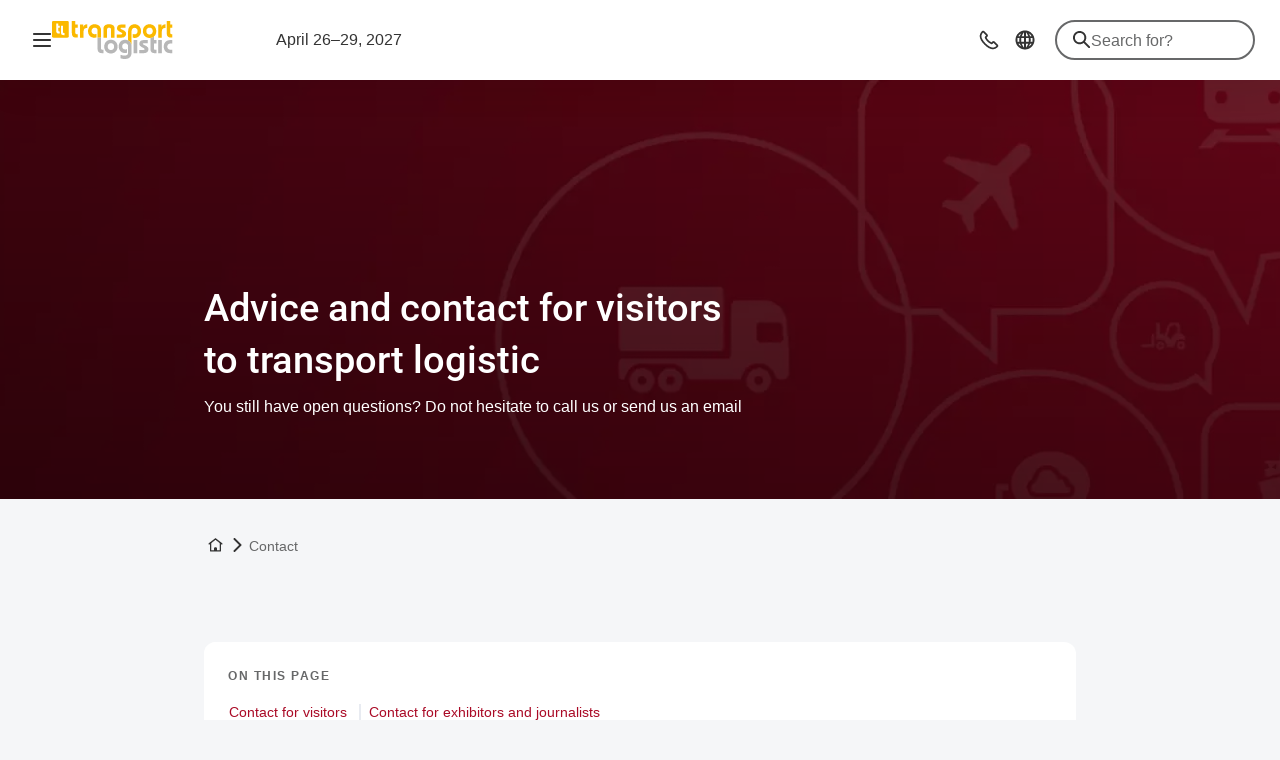

--- FILE ---
content_type: text/html
request_url: https://transportlogistic.de/en/contact/
body_size: 10318
content:
<!doctype html>
	<html lang="en"><head><meta charset="utf-8"><meta name="viewport" content="width=device-width,initial-scale=1,shrink-to-fit=no"><!-- The page was rendered at 31.01.2026 18:14:32 -->
<script type="application/ld+json">{"@context": "http://schema.org","@type": "BreadcrumbList","itemListElement":[{"@type": "ListItem","position": 0,"item": "https://transportlogistic.de","name": "root"},			
			{"@type": "ListItem",
			"position": 1,
			"item": "https://transportlogistic.de/en/",
			"name": "Home"
			}
		]}</script><script type="module" src="https://components.messe-muenchen.de/gbw-icons/prod/public/bundle/bundle.esm.js?1764343065661" defer></script><link rel="stylesheet" href="https://components.messe-muenchen.de/gbw-icons/prod/public/bundle/bundle.css?1764343076889"></link><script type="module" src="https://components.messe-muenchen.de/gbw-image-next/prod/public/bundle/bundle.esm.js?1767967859713" defer></script><link rel="stylesheet" href="https://components.messe-muenchen.de/gbw-image-next/prod/public/bundle/bundle.css?1767967867676"></link><script type="module" src="https://components.messe-muenchen.de/gbw-footer/prod/public/bundle/bundle.esm.js?1767967780828" defer></script><link rel="stylesheet" href="https://components.messe-muenchen.de/gbw-footer/prod/public/bundle/bundle.css?1767967788218"></link><link rel="stylesheet" href="https://components.messe-muenchen.de/gbw-uc/prod/public/bundle/bundle.css?1769879672357"></link><script type="module" src="https://components.messe-muenchen.de/gbw-accordion/prod/public/bundle/bundle.esm.js?1769241625739" defer></script><link rel="stylesheet" href="https://components.messe-muenchen.de/gbw-accordion/prod/public/bundle/bundle.css?1769241631238"></link><script type="module" src="https://components.messe-muenchen.de/gbw-header/prod/public/bundle/bundle.esm.js?1767967768236" defer></script><link rel="stylesheet" href="https://components.messe-muenchen.de/gbw-header/prod/public/bundle/bundle.css?1767967775123"></link><script type="module" src="https://components.messe-muenchen.de/gbw-anchor-links/prod/public/bundle/bundle.esm.js?1767968629172" defer></script><link rel="stylesheet" href="https://components.messe-muenchen.de/gbw-anchor-links/prod/public/bundle/bundle.css?1769879672570"></link><script type="module" src="https://components.messe-muenchen.de/gbw-lp-header/prod/public/bundle/bundle.esm.js?1767873441362" defer></script><link rel="stylesheet" href="https://components.messe-muenchen.de/gbw-lp-header/prod/public/bundle/bundle.css?1767873447506"></link><script type="module" src="https://components.messe-muenchen.de/gbw-lp-header-global/prod/public/bundle/bundle.esm.js?1767967672596" defer></script><link rel="stylesheet" href="https://components.messe-muenchen.de/gbw-lp-header-global/prod/public/bundle/bundle.css?1767967680712"></link><meta name="format-detection" content="telephone=no"><script id="usercentrics-cmp" data-settings-id="glm2R682O" src="https://web.cmp.usercentrics.eu/ui/loader.js" async></script>
<meta name="description" content="Information on contact persons for visitors."><meta http-equiv="content-language" content="en"><meta http-equiv="X-UA-Compatible" content="IE=edge,chrome=1"><meta name="robots" content="index,follow"><link rel="icon" href="/favicon.ico"><link rel="icon" type="image/png" sizes="16x16" href="https://d2n1n6byqxibyi.cloudfront.net/image/933560888063/image_a1186ct51d7ff088ce92edi779/-Ro:middle_center,w:16,h:16,n:default-FPNG"><link rel="icon" type="image/png" sizes="24x24" href="https://d2n1n6byqxibyi.cloudfront.net/image/933560888063/image_a1186ct51d7ff088ce92edi779/-Ro:middle_center,w:24,h:24,n:default-FPNG"><link rel="icon" type="image/png" sizes="32x32" href="https://d2n1n6byqxibyi.cloudfront.net/image/933560888063/image_a1186ct51d7ff088ce92edi779/-Ro:middle_center,w:32,h:32,n:default-FPNG"><link rel="icon" type="image/png" sizes="48x48" href="https://d2n1n6byqxibyi.cloudfront.net/image/933560888063/image_a1186ct51d7ff088ce92edi779/-Ro:middle_center,w:48,h:48,n:default-FPNG"><link rel="icon" type="image/png" sizes="64x64" href="https://d2n1n6byqxibyi.cloudfront.net/image/933560888063/image_a1186ct51d7ff088ce92edi779/-Ro:middle_center,w:64,h:64,n:default-FPNG"><link rel="icon" type="image/png" sizes="96x96" href="https://d2n1n6byqxibyi.cloudfront.net/image/933560888063/image_a1186ct51d7ff088ce92edi779/-Ro:middle_center,w:96,h:96,n:default-FPNG"><link rel="icon" type="image/png" sizes="128x128" href="https://d2n1n6byqxibyi.cloudfront.net/image/933560888063/image_a1186ct51d7ff088ce92edi779/-Ro:middle_center,w:128,h:128,n:default-FPNG"><link rel="icon" type="image/png" sizes="192x192" href="https://d2n1n6byqxibyi.cloudfront.net/image/933560888063/image_a1186ct51d7ff088ce92edi779/-Ro:middle_center,w:192,h:192,n:default-FPNG"><link rel="icon" type="image/png" sizes="256x256" href="https://d2n1n6byqxibyi.cloudfront.net/image/933560888063/image_a1186ct51d7ff088ce92edi779/-Ro:middle_center,w:256,h:256,n:default-FPNG"><link rel="icon" type="image/png" sizes="512x512" href="https://d2n1n6byqxibyi.cloudfront.net/image/933560888063/image_a1186ct51d7ff088ce92edi779/-Ro:middle_center,w:512,h:512,n:default-FPNG"><link rel="apple-touch-icon" sizes="57x57" href="https://d2n1n6byqxibyi.cloudfront.net/image/933560888063/image_a1186ct51d7ff088ce92edi779/-Ro:middle_center,w:57,h:57,n:default-FPNG"><link rel="apple-touch-icon" sizes="60x60" href="https://d2n1n6byqxibyi.cloudfront.net/image/933560888063/image_a1186ct51d7ff088ce92edi779/-Ro:middle_center,w:60,h:60,n:default-FPNG"><link rel="apple-touch-icon" sizes="72x72" href="https://d2n1n6byqxibyi.cloudfront.net/image/933560888063/image_a1186ct51d7ff088ce92edi779/-Ro:middle_center,w:72,h:72,n:default-FPNG"><link rel="apple-touch-icon" sizes="76x76" href="https://d2n1n6byqxibyi.cloudfront.net/image/933560888063/image_a1186ct51d7ff088ce92edi779/-Ro:middle_center,w:76,h:76,n:default-FPNG"><link rel="apple-touch-icon" sizes="114x114" href="https://d2n1n6byqxibyi.cloudfront.net/image/933560888063/image_a1186ct51d7ff088ce92edi779/-Ro:middle_center,w:114,h:114,n:default-FPNG"><link rel="apple-touch-icon" sizes="120x120" href="https://d2n1n6byqxibyi.cloudfront.net/image/933560888063/image_a1186ct51d7ff088ce92edi779/-Ro:middle_center,w:120,h:120,n:default-FPNG"><link rel="apple-touch-icon" sizes="144x144" href="https://d2n1n6byqxibyi.cloudfront.net/image/933560888063/image_a1186ct51d7ff088ce92edi779/-Ro:middle_center,w:144,h:144,n:default-FPNG"><link rel="apple-touch-icon" sizes="152x152" href="https://d2n1n6byqxibyi.cloudfront.net/image/933560888063/image_a1186ct51d7ff088ce92edi779/-Ro:middle_center,w:152,h:152,n:default-FPNG"><link rel="apple-touch-icon" sizes="180x180" href="https://d2n1n6byqxibyi.cloudfront.net/image/933560888063/image_a1186ct51d7ff088ce92edi779/-Ro:middle_center,w:180,h:180,n:default-FPNG"><link rel="canonical" href="https://transportlogistic.de/en/contact/" /><meta name="apple-itunes-app" content="app-id=1459607524"><link rel="manifest" href="/root/manifest-en.json" /><title>Contact | transport logistic</title><link href="https://components.messe-muenchen.de/gbw-base/prod/dist/css-base.css?1767968133187" rel="stylesheet"><link href="https://transportlogistic.de/variables.css" rel="stylesheet"><link rel="stylesheet" href="https://components.messe-muenchen.de/gbw-base/prod/dist/typo_trl.css">
<style>/* ! * Timestamp: 1767968133187 * Build-Time: Fri Jan 09 2026 15:15:33 GMT+0100 (Central European Standard Time) */gbw-banner:not(.hydrated),gbw-benefit-box:not(.hydrated),gbw-card-grid:not(.hydrated),gbw-collage:not(.hydrated),gbw-contact-card:not(.hydrated),gbw-contact-list:not(.hydrated),gbw-cta-box-basic:not(.hydrated),gbw-cta-box-image:not(.hydrated),gbw-cta-box-paragraph:not(.hydrated),gbw-cta-box-transitional:not(.hydrated),gbw-elastic:not(.hydrated),gbw-header:not(.hydrated),gbw-anchor-links:not(.hydrated),gbw-lp-header:not(.hydrated),gbw-icons:not(.hydrated),mm-image:not(.hydrated),gbw-lp-header-global:not(.hydrated),gbw-event-carousel:not(.hydrated),gbw-event-footer:not(.hydrated),gbw-event-slider:not(.hydrated),gbw-facts-figures:not(.hydrated),gbw-image-carousel:not(.hydrated),gbw-linklist:not(.hydrated),gbw-locations:not(.hydrated),gbw-logo-wall:not(.hydrated),gbw-media-gallery:not(.hydrated),gbw-newsletter-teaser:not(.hydrated),gbw-podcast:not(.hydrated),gbw-podcasts:not(.hydrated),gbw-podcastsingle:not(.hydrated),gbw-press-release:not(.hydrated),gbw-press-releases-highlight:not(.hydrated),gbw-press-releases-teaser:not(.hydrated),gbw-program-highlights:not(.hydrated),gbw-quickinfo-accordion-item:not(.hydrated),gbw-quickinfo-accordion:not(.hydrated),gbw-quickinfo-content:not(.hydrated),gbw-quickinfo-links:not(.hydrated),gbw-quickinfo-tabs:not(.hydrated),gbw-quickinfo:not(.hydrated),gbw-quote:not(.hydrated),gbw-search-form:not(.hydrated),gbw-search-pagination:not(.hydrated),gbw-search-result:not(.hydrated),gbw-speaker:not(.hydrated),gbw-table:not(.hydrated),gbw-teaser-basic:not(.hydrated),gbw-teaser-lightbox:not(.hydrated){display:block;padding-top:100vh}</style>
<script type="module" src="https://components.messe-muenchen.de/gbw-base/prod/dist/css-base.js?1767968133187" defer></script><script type="module" src="https://components.messe-muenchen.de/gbw-nav-main/prod/public/collection/head.js?1652692493920" defer></script>
<link rel='alternate' hreflang='de' href='https://transportlogistic.de/de/kontakt/'/><link rel='alternate' hreflang='en' href='https://transportlogistic.de/en/contact/'/><link rel='alternate' hreflang='x-default' href='https://transportlogistic.de/en/contact/'/><script> dataLayer = [{ 'websiteType': 'event', 'language':'en', 'brandID': 'BR-TRL', 'space': 'about', 'systemPrefix': 'firstSpirit', 'environment':'live', 'pageTemplate': 'pt_detail_page', 'pageSections': 'st_contacts,st_teaser_distributor_page,', 'pageType':'regularPage', 'tradeFair':'TRL', 'tradeFairLocation':'DE','fairStartDate':'2027-04-26','fairEndDate':'2027-04-29', 'eventNetworkID':'6495', 'eventID':'209923'}];</script><script>(function(w,d,s,l,i){w[l]=w[l]||[];w[l].push({'gtm.start':new Date().getTime(),event:'gtm.js'});var f=d.getElementsByTagName(s)[0],j=d.createElement(s),dl=l!='dataLayer'?'&l='+l:'';j.async=true;j.src=i+dl;f.parentNode.insertBefore(j,f);})(window,document,'script','dataLayer','https://load.sst.transportlogistic.de/gtm.js?id=GTM-P4QJX4R');</script>
<meta property="og:url" content="https://transportlogistic.de/en/contact/" />
<meta property="og:type" content="website" />
<meta property="og:site_name" content="transport logistic" />
<meta property="og:title" content="Contact | transport logistic" />
<meta property="og:description" content="Information on contact persons for visitors." />
<meta property="og:image" content="https://d2n1n6byqxibyi.cloudfront.net/image/933560888063/image_l7i9700sop0h1b7ddf0cbr217p/-Ro:middle_center,w:1200,h:627,n:default-FJPG" />
<meta name="twitter:card" content="summary" />
<meta name="twitter:site" content="transport_messe" />
<meta name="twitter:title" content="Contact | transport logistic" />
<meta name="twitter:description" content="Information on contact persons for visitors." />
<meta name="twitter:url" content="https://transportlogistic.de/en/contact/" />
<meta name="twitter:image" content="https://d2n1n6byqxibyi.cloudfront.net/image/933560888063/image_l7i9700sop0h1b7ddf0cbr217p/-Ro:middle_center,w:720,h:720,n:default-FJPG" /><script>var gbwUcText = {
			podigee: {
	            'optIn' : {
	                't_headline' : 'Recomented Podcast Content',
	                't_text' : 'By accepting, you agree to the use of Cookies and other Technologies to process your personal data as such.',
	                't_label' : 'Accept and Show Podcast',
	            },
	            'optOut' : {
	                't_headline' : '',
	                't_text' : 'More in our <a href="/en/legal-information/privacy-policy/" >Privacy Policies</a>',
	                't_label' : 'Opt Out Podcast',
	            },
			},
			'youtube-video': {
                'optIn' : {
                    't_headline' : 'Recommended YouTube Video',
                    't_text' : 'By accepting, you agree to the use of cookies and other technologies to process your personal data as such and to the transfer of data to the United States. You can find more information by clicking here.',
                    't_label' : 'Accept and show video',
                },
                'optOut' : {
                	't_headline' : '',
                    't_text' : 'More in our <a href="/en/legal-information/privacy-policy/" >Privacy Policies</a>',
                    't_label' : 'Hide YouTube Videos',
                },
			},
			'google-maps': {
                'optIn' : {
                    't_headline' : 'Recomented Google Maps Content',
                    't_text' : 'Some very interesting legal sentences.',
                    't_label' : 'Accept and Show Google Maps',
                },
                'optOut' : {
                    't_headline' : '',
                    't_text' : 'More in our <a href="#" target="_blank">Privacy Policies</a>',
                    't_label' : 'Opt Out Google Maps',
                },
			},
			'chat': {
                'optIn' : {
                    't_headline' : 'Accept and use AI chatbot',
                    't_text' : 'By accepting, you consent to the use of cookies and other technologies to process your personal data as such and to the transfer of data to the USA. You can find more information by clicking<a href="#">here</a> .',
                    't_label' : 'Accept and use AI chatbot',
                },
                'optOut' : {
                    't_headline' : '',
                    't_text' : '',
                    't_label' : '',
                },
			},
		};</script><script type="application/ld+json">{"@context" : "https://schema.org","@type" : "WebSite","name" : "transport logistic","url" : "https://transportlogistic.de"}</script></head>
<body class="layout-gbw gbw-offcanvas-base ">
<script type="module" src="https://components.messe-muenchen.de/gbw-ads/prod/public/bundle/bundle.esm.js?1753721151588" defer></script><a name="top" id="top"></a><div class="gbw-wrapper"><script type="module" src="https://components.messe-muenchen.de/gbw-nav-offcanvas/prod/public/bundle/bundle.esm.js?1767968625065" defer></script><link rel="stylesheet" href="https://components.messe-muenchen.de/gbw-nav-offcanvas/prod/public/bundle/bundle.css?1767968632700"></link><gbw-nav-offcanvas><gbw-nav-offcanvas-header><header class="layout-mobile" aria-label="Webside header"><div class="nav-left"><button class="nav-open header-button button button-small button-icon border-round" type="button" aria-label="Open navigation" aria-controls="main-nav" aria-haspopup="menu" title="Open navigation"><span class="sr-only">Open navigation</span><gbw-icon-bars aria-hidden="true" width="18" height="14"></gbw-icon-bars></button>
	<a href="/en/" title="Home" data-trk-event="navigation.click" data-trk-click-name="Logo click" data-trk-click-target="/en/"><img src="https://d2n1n6byqxibyi.cloudfront.net/asset/933560888063/image_qck2cnttgd0qpa5hl2gr0nu41f/transport-logistic-logo.svg?content-disposition=inline" alt="Logo of "transport logistic" in yellow and grey text, with "tl" in a yellow square next to it." aria-label="To the homepage" class="fair-logo" width="121.23295454545454545454545454545" height="38.0"/></a></div><div class="nav-right"><a id="beratung_kontakt_besucher_-1844579906" href="#eye-able" class="header-button button button-small button-icon border-round eyeAble_customToolOpenerClass" title="Accessability" role="button" tabindex="0" data-trk-event="navigation.click" data-trk-click-location="generic ui elements" data-trk-click-type="internal" data-trk-click-name="icon barrierefreiheit" data-trk-click-target="#eye-able"><gbw-icon-eye aria-hidden="true" width="20" height="20"></gbw-icon-eye><span class="visually-hidden">Accessability</span></a><a href="/en/contact/" class="header-button button button-small button-icon border-round" title="Advices & Contacts" role="button" tabindex="0" data-trk-event="navigation.click" data-trk-click-location="main navigation" data-trk-click-type="internal" data-trk-click-name="icon contact" data-trk-click-target="/en/contact/"><gbw-icon-phone aria-hidden="true" width="20" height="20"></gbw-icon-phone><span class="visually-hidden" >Advices & Contacts</span></a>
<a id="beratung_kontakt_besucher_-1914300927" href="#language" class="header-button button button-small button-icon border-round language-switch" title="Select language: DE" role="button" tabindex="0" data-trk-event="navigation.click" data-trk-click-location="main navigation" data-trk-click-type="internal" data-trk-click-name="icon language" data-trk-click-target="#language"><gbw-icon-globe aria-hidden="true" width="20" height="20"></gbw-icon-globe><span class="visually-hidden">Select language: DE</span></a><a href="#search" class="header-button button button-small button-icon border-round search-switch" title="Search" role="button" tabindex="0" data-trk-event="navigation.click" data-trk-click-location="main navigation" data-trk-click-type="internal" data-trk-click-name="icon search" data-trk-click-target="#search"><gbw-icon-search aria-hidden="true" width="20" height="20"></gbw-icon-search><span class="visually-hidden">Search</span></a></div><a href="#" class="show-mobile-nav hidden"><span class="sr-only">Back</span><gbw-icon-chevron-left aria-hidden="true" width="8" height="14"></gbw-icon-chevron-left></a><div class="search-box search-mobile hidden"><div class="search-bar"><form autocomplete="off" action="/en/technical/search/"><gbw-icon-search aria-hidden="true" width="18" height="18"></gbw-icon-search><input type="search" placeholder="Search for?..." name="q" aria-label="Search for?..." id="gbw-search-mobile" /><button type="button"><span class="sr-only">Reset search</span><gbw-icon-close aria-hidden="true" aria-hidden="true" width="10" height="10"></gbw-icon-close></button></form><script type="module" src="https://components.messe-muenchen.de/gbw-elastic-suggest/prod/public/bundle/bundle.esm.js?1767968589967" defer></script><gbw-elastic-suggest suggest-keywords='["Exhibitors","Hall plan","air cargo Europe","Program","Ticket","Registration & Prices"]' api-endpoint="https://mmgelasticsearch-we-es-508d2a.ent.westeurope.azure.elastic-cloud.com/api/as/v1/engines/" api-token="search-13nn3bukf4owsqbuyoqjw9v8" default-engine="trl-meta-en" suggest-count="5" suggest-query-length="2" for-input-id="gbw-search-mobile"></gbw-elastic-suggest></div></div><div class="language-box hidden"><a href="/de/kontakt/">Deutsch</a><a href="/en/contact/" class="active">English</a></div></header><header class="layout-desktop" aria-label="Webside header"><div class="nav-left"><button class="nav-open header-button button button-small button-icon border-round" type="button" aria-label="Open navigation" aria-controls="main-nav" aria-haspopup="menu" title="Open navigation"><span class="sr-only">Open navigation</span><gbw-icon-bars aria-hidden="true" width="18" height="14"></gbw-icon-bars></button>
	<a href="/en/" title="Home" data-trk-event="navigation.click" data-trk-click-name="Logo click" data-trk-click-target="/en/"><img src="https://d2n1n6byqxibyi.cloudfront.net/asset/933560888063/image_qck2cnttgd0qpa5hl2gr0nu41f/transport-logistic-logo.svg?content-disposition=inline" alt="Logo of "transport logistic" in yellow and grey text, with "tl" in a yellow square next to it." aria-label="To the homepage" class="fair-logo" width="213.75284090909090909090909090909" height="67.0"/></a><div class="nav-date">April 26–29, 2027</div></div><div class="nav-right"><a id="beratung_kontakt_besucher_-1844579906" href="#eye-able" class="header-button button button-small button-icon border-round eyeAble_customToolOpenerClass" title="Accessability" role="button" tabindex="0" data-trk-event="navigation.click" data-trk-click-location="generic ui elements" data-trk-click-type="internal" data-trk-click-name="icon barrierefreiheit" data-trk-click-target="#eye-able"><gbw-icon-eye aria-hidden="true" width="20" height="20"></gbw-icon-eye><span class="visually-hidden">Accessability</span></a>
<a href="/en/contact/" class="header-button button button-small button-icon border-round" title="Advices & Contacts" role="button" tabindex="0" data-trk-event="navigation.click" data-trk-click-location="main navigation" data-trk-click-type="internal" data-trk-click-name="icon contact" data-trk-click-target="/en/contact/"><gbw-icon-phone aria-hidden="true" width="20" height="20"></gbw-icon-phone><span class="visually-hidden" >Advices & Contacts</span></a>
<a id="beratung_kontakt_besucher_-1713763362" href="/de/kontakt/" class="language-switch header-button button button-small button-icon border-round" title="Select language: DE" role="button" tabindex="0" data-trk-event="navigation.click" data-trk-click-location="main navigation" data-trk-click-type="internal" data-trk-click-name="icon language" data-trk-click-target="/de/kontakt/"><gbw-icon-globe aria-hidden="true" width="20" height="20"></gbw-icon-globe><span aria-hidden="true">DE</span><span class="visually-hidden">Select language: DE</span></a><div class="search-box"><gbw-icon-search aria-hidden="true" class="search-icon gbw-icon" width="18" height="18"></gbw-icon-search><div class="search-bar"><form autocomplete="off" action="/en/technical/search/"><input type="search" placeholder="Search for?" name="q" aria-label="Search for?" id="gbw-search-desktop" /><button type="button" class="search-reset header-button" aria-label="Reset search" title="Reset search" style="display: block;"><span class="sr-only">Reset search</span><gbw-icon-close aria-hidden="true" width="10" height="10" class="gbw-icon"></gbw-icon-close></button></form></div><script type="module" src="https://components.messe-muenchen.de/gbw-elastic-suggest/prod/public/bundle/bundle.esm.js?1767968589967" defer></script><gbw-elastic-suggest suggest-keywords='["Exhibitors","Hall plan","air cargo Europe","Program","Ticket","Registration & Prices"]' api-endpoint="https://mmgelasticsearch-we-es-508d2a.ent.westeurope.azure.elastic-cloud.com/api/as/v1/engines/" api-token="search-13nn3bukf4owsqbuyoqjw9v8" default-engine="trl-meta-en" suggest-count="5" suggest-query-length="2" for-input-id="gbw-search-desktop"></gbw-elastic-suggest></div></div></header></gbw-nav-offcanvas-header><gbw-nav-offcanvas-main><nav id="nav-main" class="nav-main" aria-label="Main navigation"><header class="nav-header"><button class="close-nav button button-small button-icon border-round" type="button" aria-label="Close navigation"title="Close navigation"><span class="sr-only">Close navigation</span><gbw-icon-close aria-hidden="true" width="12" height="12"></gbw-icon-close></button>
	<a href="/en/" title="Home" data-trk-event="navigation.click" data-trk-click-name="Logo click" data-trk-click-target="/en/"><img src="https://d2n1n6byqxibyi.cloudfront.net/asset/933560888063/image_qck2cnttgd0qpa5hl2gr0nu41f/transport-logistic-logo.svg?content-disposition=inline" alt="Logo of "transport logistic" in yellow and grey text, with "tl" in a yellow square next to it." aria-label="To the homepage" class="fair-logo" width="213.75284090909090909090909090909" height="67.0"/></a></header><div class="nav-content"><ul><li><small>International leading trade fair</small><div class="menu__level-1"><a href="/en/trade-fair/" data-trk-click-location="main navigation" data-trk-click-type="internal" data-trk-click-name="TRL_transport logistic 2027" data-trk-target="/en/trade-fair/" data-trk-event="navigation.click"><span>transport logistic 2027</span><span class="date-label " style="background-color:rgb(216, 197, 200);">Apr. 26–29, 2027</span></a></div><ul class="menu__level-2"><li><a href="/en/trade-fair/good-reasons-to-attend/" data-trk-click-location="main navigation" data-trk-click-type="internal" data-trk-click-name="TRL_Why visit" data-trk-target="/en/trade-fair/good-reasons-to-attend/" data-trk-event="navigation.click"><span>Why visit</span></a></li><li><a href="/en/trade-fair/trade-fair-topics/" data-trk-click-location="main navigation" data-trk-click-type="internal" data-trk-click-name="TRL_Trade fair topics" data-trk-target="/en/trade-fair/trade-fair-topics/" data-trk-event="navigation.click"><span>Trade fair topics</span></a></li><li><a href="/en/trade-fair/exhibitor-directory/" data-trk-click-location="main navigation" data-trk-click-type="internal" data-trk-click-name="TRL_Exhibitor directory" data-trk-target="/en/trade-fair/exhibitor-directory/" data-trk-event="navigation.click"><span>Exhibitor directory</span></a></li><li><a href="/en/trade-fair/program/" data-trk-click-location="main navigation" data-trk-click-type="internal" data-trk-click-name="TRL_Program" data-trk-target="/en/trade-fair/program/" data-trk-event="navigation.click"><span>Program</span></a></li><li><a href="/en/trade-fair/hall-plan/" data-trk-click-location="main navigation" data-trk-click-type="internal" data-trk-click-name="TRL_Hall plan" data-trk-target="/en/trade-fair/hall-plan/" data-trk-event="navigation.click"><span>Hall plan</span></a></li><li><div class="menu__level-2"><button class ="has-sub untracked" href="#"><span>For exhibitors</span></button></div><ul class="menu__level-3"><li><a href="/en/trade-fair/exhibitors/overview/" data-trk-click-location="main navigation" data-trk-click-type="internal" data-trk-click-name="TRL_Overview" data-trk-target="/en/trade-fair/exhibitors/overview/" data-trk-event="navigation.click"><span>Overview</span></a></li><li><a href="/en/trade-fair/exhibitors/good-reasons-to-exhibit/" data-trk-click-location="main navigation" data-trk-click-type="internal" data-trk-click-name="TRL_Why exhibit" data-trk-target="/en/trade-fair/exhibitors/good-reasons-to-exhibit/" data-trk-event="navigation.click"><span>Why exhibit</span></a></li><li><a href="/en/trade-fair/exhibitors/application/" data-trk-click-location="main navigation" data-trk-click-type="internal" data-trk-click-name="TRL_Application & Prices" data-trk-target="/en/trade-fair/exhibitors/application/" data-trk-event="navigation.click"><span>Application & Prices</span></a></li><li><a href="/en/trade-fair/exhibitors/tips-dates-deadlines/" data-trk-click-location="main navigation" data-trk-click-type="internal" data-trk-click-name="TRL_Tips, Dates & Deadlines" data-trk-target="/en/trade-fair/exhibitors/tips-dates-deadlines/" data-trk-event="navigation.click"><span>Tips, Dates & Deadlines</span></a></li><li><a href="/en/trade-fair/exhibitors/exhibitor-shop/" data-trk-click-location="main navigation" data-trk-click-type="internal" data-trk-click-name="TRL_Exhibitor Shop & Services" data-trk-target="/en/trade-fair/exhibitors/exhibitor-shop/" data-trk-event="navigation.click"><span>Exhibitor Shop & Services</span></a></li><li><a href="/en/trade-fair/exhibitors/marketing-services/" data-trk-click-location="main navigation" data-trk-click-type="internal" data-trk-click-name="TRL_Marketing services" data-trk-target="/en/trade-fair/exhibitors/marketing-services/" data-trk-event="navigation.click"><span>Marketing services</span></a></li><li><a href="/en/trade-fair/exhibitors/logistic-traffic/" data-trk-click-location="main navigation" data-trk-click-type="internal" data-trk-click-name="TRL_Logistic & Traffic" data-trk-target="/en/trade-fair/exhibitors/logistic-traffic/" data-trk-event="navigation.click"><span>Logistic & Traffic</span></a></li><li><a href="/en/trade-fair/exhibitors/contacts/" data-trk-click-location="main navigation" data-trk-click-type="internal" data-trk-click-name="TRL_Advice & Contacts" data-trk-target="/en/trade-fair/exhibitors/contacts/" data-trk-event="navigation.click"><span>Advice & Contacts</span></a></li></ul></li><li><div class="menu__level-2"><button class ="has-sub untracked" href="#"><span>For journalists</span></button></div><ul class="menu__level-3"><li><a href="/en/trade-fair/press/press-releases/" data-trk-click-location="main navigation" data-trk-click-type="internal" data-trk-click-name="TRL_Press releases" data-trk-target="/en/trade-fair/press/press-releases/" data-trk-event="navigation.click"><span>Press releases</span></a><ul class="menu__level-4"></ul></li><li><a href="/en/trade-fair/press/accreditation-press-center/" data-trk-click-location="main navigation" data-trk-click-type="internal" data-trk-click-name="TRL_Accreditation & Press center" data-trk-target="/en/trade-fair/press/accreditation-press-center/" data-trk-event="navigation.click"><span>Accreditation & Press center</span></a></li><li><a href="/en/trade-fair/press/press-events/" data-trk-click-location="main navigation" data-trk-click-type="internal" data-trk-click-name="TRL_Press events" data-trk-target="/en/trade-fair/press/press-events/" data-trk-event="navigation.click"><span>Press events</span></a></li><li><a href="/en/trade-fair/press/trade-fair-photos-logos/" data-trk-click-location="main navigation" data-trk-click-type="internal" data-trk-click-name="TRL_Impressions & logos" data-trk-target="/en/trade-fair/press/trade-fair-photos-logos/" data-trk-event="navigation.click"><span>Impressions & logos</span></a></li><li><a href="/en/trade-fair/press/contacts/" data-trk-click-location="main navigation" data-trk-click-type="internal" data-trk-click-name="TRL_Press contacts" data-trk-target="/en/trade-fair/press/contacts/" data-trk-event="navigation.click"><span>Press contacts</span></a></li></ul></li><li><div class="menu__level-2"><button class ="has-sub untracked" href="#"><span>Plan your visit</span></button></div><ul class="menu__level-3"><li><a href="/en/trade-fair/plan-your-visit/opening-hours/" data-trk-click-location="main navigation" data-trk-click-type="internal" data-trk-click-name="TRL_Opening hours" data-trk-target="/en/trade-fair/plan-your-visit/opening-hours/" data-trk-event="navigation.click"><span>Opening hours</span></a></li><li><a href="/en/trade-fair/plan-your-visit/travel-information/" data-trk-click-location="main navigation" data-trk-click-type="internal" data-trk-click-name="TRL_Fairgrounds map & Travel information" data-trk-target="/en/trade-fair/plan-your-visit/travel-information/" data-trk-event="navigation.click"><span>Fairgrounds map & Travel information</span></a><ul class="menu__level-4"></ul></li><li><a href="/en/trade-fair/plan-your-visit/accommodation/" data-trk-click-location="main navigation" data-trk-click-type="internal" data-trk-click-name="TRL_Accommodation" data-trk-target="/en/trade-fair/plan-your-visit/accommodation/" data-trk-event="navigation.click"><span>Accommodation</span></a></li><li><a href="/en/trade-fair/plan-your-visit/on-site-services/" data-trk-click-location="main navigation" data-trk-click-type="internal" data-trk-click-name="TRL_On-site services" data-trk-target="/en/trade-fair/plan-your-visit/on-site-services/" data-trk-event="navigation.click"><span>On-site services</span></a></li><li><a href="/en/trade-fair/plan-your-visit/app/" data-trk-click-location="main navigation" data-trk-click-type="internal" data-trk-click-name="TRL_App" data-trk-target="/en/trade-fair/plan-your-visit/app/" data-trk-event="navigation.click"><span>App</span></a></li><li><a href="/en/trade-fair/plan-your-visit/faq/" data-trk-click-location="main navigation" data-trk-click-type="internal" data-trk-click-name="TRL_Contact & FAQ" data-trk-target="/en/trade-fair/plan-your-visit/faq/" data-trk-event="navigation.click"><span>Contact & FAQ</span></a></li></ul></li><li><a href="/en/trade-fair/sustainability/" data-trk-click-location="main navigation" data-trk-click-type="internal" data-trk-click-name="TRL_Sustainability" data-trk-target="/en/trade-fair/sustainability/" data-trk-event="navigation.click"><span>Sustainability</span></a></li><li><a href="/en/trade-fair/tickets/" data-trk-click-location="main navigation" data-trk-click-type="internal" data-trk-click-name="TRL_Buy your ticket" data-trk-target="/en/trade-fair/tickets/" data-trk-event="navigation.click"><span>Buy your ticket<gbw-icon-ticket aria-hidden="true" width="17" height="17"></gbw-icon-ticket></span></a></li></ul></li></ul><ul><li><small>Exhibition & Conference</small><div class="menu__level-1"><a href="/en/aircargoeurope/" data-trk-click-location="main navigation" data-trk-click-type="internal" data-trk-click-name="ACE_air cargo Europe 2027" data-trk-target="/en/aircargoeurope/" data-trk-event="navigation.click"><span>air cargo Europe 2027</span><span class="date-label " style="background-color:rgb(196, 200, 204);">Apr. 26–29, 2027</span></a></div><ul class="menu__level-2"><li></li><li><ul class="menu__level-3"><li></li><li></li></ul></li><li></li><li><ul class="menu__level-3"><li></li><li></li><li></li><li></li><li></li><li></li><li></li></ul></li><li></li><li></li><li></li></ul></li></ul><ul><li><small>Industry News</small><div class="menu__level-1"><a href="/en/industry-insights/" data-trk-click-location="main navigation" data-trk-click-type="internal" data-trk-click-name="Industry Insights" data-trk-target="/en/industry-insights/" data-trk-event="navigation.click"><span>Industry Insights</span></a></div></li></ul><ul><li><small>transport logistic & air cargo worldwide</small><div class="menu__level-1"><a href="/en/transport-logistic-worldwide/" data-trk-click-location="main navigation" data-trk-click-type="internal" data-trk-click-name="transport logistic worldwide" data-trk-target="/en/transport-logistic-worldwide/" data-trk-event="navigation.click"><span>transport logistic worldwide</span></a></div></li></ul><ul><li><div class="menu__level-1"><a href="/en/africa/" data-trk-click-location="main navigation" data-trk-click-type="internal" data-trk-click-name="tlA_Kenya" data-trk-target="/en/africa/" data-trk-event="navigation.click"><span>Kenya</span><span class="date-label twolines" style="background-color:rgb(216, 197, 200);">February 2027</span></a></div></li></ul><ul><li><div class="menu__level-1"><a href="/en/southeast-asia/" data-trk-click-location="main navigation" data-trk-click-type="internal" data-trk-click-name="TLS_Singapore" data-trk-target="/en/southeast-asia/" data-trk-event="navigation.click"><span>Singapore</span><span class="date-label " style="background-color:rgb(216, 197, 200);">Oct. 27–29, 2027</span></a></div></li></ul><ul><li><div class="menu__level-1"><a href="/en/americas/" data-trk-click-location="main navigation" data-trk-click-type="internal" data-trk-click-name="TRA_USA" data-trk-target="/en/americas/" data-trk-event="navigation.click"><span>USA</span><span class="date-label twolines" style="background-color:rgb(216, 197, 200);">November 2027</span></a></div></li></ul><ul><li><div class="menu__level-1"><a href="/en/turkey/" data-trk-click-location="main navigation" data-trk-click-type="internal" data-trk-click-name="LOG_Türkiye" data-trk-target="/en/turkey/" data-trk-event="navigation.click"><span>Türkiye</span><span class="date-label " style="background-color:rgb(216, 197, 200);">Nov. 11–13, 2026</span></a></div></li></ul><ul><li><div class="menu__level-1"><a href="/en/india/" data-trk-click-location="main navigation" data-trk-click-type="internal" data-trk-click-name="TLI_India" data-trk-target="/en/india/" data-trk-event="navigation.click"><span>India</span><span class="date-label " style="background-color:rgb(216, 197, 200);">Feb. 25–27, 2026</span></a></div></li></ul><ul><li><div class="menu__level-1"><a href="/en/china/" data-trk-click-location="main navigation" data-trk-click-type="internal" data-trk-click-name="TLC_China" data-trk-target="/en/china/" data-trk-event="navigation.click"><span>China</span><span class="date-label " style="background-color:rgb(216, 197, 200);">Jun. 24–26, 2026</span></a></div></li></ul></div><div class="nav-gradient"></div><footer class="nav-footer"><ul><li><a id="beratung_kontakt_besucher_0" href="https://messe-muenchen.de/en/" title="Messe München" target="blank" data-trk-event="navigation.click" data-trk-click-location="main navigation" data-trk-click-type="external" data-trk-click-name="MMI Icon" data-trk-click-target="https://messe-muenchen.de/en/"><gbw-icon-mmi aria-label="Logo Messe München" width="62" height="24"></gbw-icon-mmi></a></li><li><a id="beratung_kontakt_besucher_1784547854" href="" rel="noopener" title="" target="_blank" data-trk-event="navigation.click" data-trk-click-location="main navigation" data-trk-click-type="external" data-trk-click-name="" data-trk-click-target=""><img src="" width="" height="28" alt=""/></a></li></ul></footer></nav></gbw-nav-offcanvas-main></gbw-nav-offcanvas>
<div class="gbw-content"><main class="inner-wrap" data-elastic-name="page_content"><div id="a11y-announcer" class="sr-only" aria-live="polite" aria-atomic="true"></div><div class="gbw-container-fluid bg-light"><script type="module" src="https://components.messe-muenchen.de/gbw-header/prod/public/bundle/bundle.esm.js?1767967768236" defer></script><gbw-header bg-dimmed="https://d2n1n6byqxibyi.cloudfront.net/image/933560888063/image_l7i9700sop0h1b7ddf0cbr217p" image-sizes-dimmed='{"sidebar":[{"nav":"sidebar","resolution":0,"width":768,"height":1024},{"nav":"sidebar","resolution":768,"width":1024,"height":432},{"nav":"sidebar","resolution":1024,"width":1280,"height":432},{"nav":"sidebar","resolution":1280,"width":1440,"height":432},{"nav":"sidebar","resolution":1440,"width":1640,"height":432}],"offcanvas":[{"nav":"sidebar","resolution":0,"width":768,"height":1024},{"nav":"sidebar","resolution":768,"width":1024,"height":432},{"nav":"sidebar","resolution":1024,"width":1280,"height":432},{"nav":"sidebar","resolution":1280,"width":1440,"height":432},{"nav":"offcanvas","resolution":1440,"width":1920,"height":432}]}' cover-alt="Red background with several speech bubble graphics, including a delivery van, an aeroplane, a train, a ship, a forklift truck and a laptop." bg-gradient-direction="vertical" mdc-alignment-desktop="2" mdc-alignment-mobile="2" ><div slot="content"><div class="row large-gap"><div class="col-md-8 col-xs-12 header-content"><h1>Advice and contact for visitors to transport logistic</h1><p>You still have open questions? Do not hesitate to call us or send us an email</p></div></div></div><div slot="breadcrumb"><div class="header-breadcrumb"><script type="module" src="https://components.messe-muenchen.de/gbw-breadcrumb/prod/public/bundle/bundle.esm.js?1756470720473" defer></script><gbw-breadcrumb><nav aria-label="Navigationspfad"><ol><li class="home-icon"><a data-trk-event="navigation.click" data-trk-click-location="breadcrumb" data-trk-click-type="internal" data-trk-click-name="Start" data-trk-click-target="/en/" href="/en/"><gbw-icon-home aria-hidden="true" width="15" height="14"></gbw-icon-home><span class="visually-hidden">To the homepage</span></a></li><li aria-current="page"><gbw-icon-chevron-right aria-hidden="true"></gbw-icon-chevron-right><span class="not-clickable">Contact</span></li></ol></nav></gbw-breadcrumb>
</div></div></gbw-header>
</div>
<script type="application/ld+json">{"@context": "https://schema.org/","@type": "ItemList","itemListElement": [{"@type": "ListItem","position": 0,"name": "Contact for visitors","url": "/en/contact/#kontakt_fuer_besucher"},{"@type": "ListItem","position": 1,"name": "Contact for exhibitors and journalists","url": "/en/contact/#kontakte_fuer_aussteller_und_journalisten"}]}</script><div class="before-anchor-list-super-banner"></div><script type="module" src="https://components.messe-muenchen.de/gbw-anchor-links/prod/public/bundle/bundle.esm.js?1767968629172" defer></script><div class="relative-container bg-light"><div class="gbw-container" id="anchor-container"><div class="row reverse"><div class="col-xxl-3 col-xs-12 col-xxl-offset-1"><gbw-anchor-links><div class="text-label">On this page</div><ul><li><a title="Contact for visitors" class="kontakt_fuer_besucher" href="#kontakt_fuer_besucher" data-trk-click-location="st_anchorlist" data-trk-click-type="anchor_click" data-trk-click-name="Contact for visitors" data-trk-target="#kontakt_fuer_besucher" data-trk-event="interaction.click">Contact for visitors</a></li><li><a title="Contact for exhibitors and journalists" class="kontakte_fuer_aussteller_und_journalisten" href="#kontakte_fuer_aussteller_und_journalisten" data-trk-click-location="st_anchorlist" data-trk-click-type="anchor_click" data-trk-click-name="Contact for exhibitors and journalists" data-trk-target="#kontakte_fuer_aussteller_und_journalisten" data-trk-event="interaction.click">Contact for exhibitors and journalists</a></li></ul></gbw-anchor-links>
<div class="gbw-container-fluid banner-container-anchorlinks-sidebar" style= "display: none !important;"></div></div><div class="col-xl-8 col-xs-12"></div></div></div>
<div class="gbw-container-fluid bg-light" style= "display: none;"></div>
		<div class="anchor-content" id="kontakt_fuer_besucher" data-offset="0.15">
						<script type="module" src="https://components.messe-muenchen.de/gbw-contact-card/prod/public/bundle/bundle.esm.js?1767968206261" defer></script><div class="gbw-container-fluid bg-light" ><div class="gbw-container pt-xl pb-xl">
<div class="row"><div class="col-xxl-8 col-xs-12">
<div class="mb-m">
<p>Do you have questions regarding your trade-fair visit? Do not hesitate to call our visitor hotline. You can also find answers to frequently asked questions in our <strong>
<a id="kontakt_fuer_besucher_2150461" href="/en/trade-fair/plan-your-visit/faq/" data-trk-event="navigation.click" data-trk-click-location="st_contacts" data-trk-click-type="internal" data-trk-click-name="FAQs" data-trk-click-target="/en/trade-fair/plan-your-visit/faq/">FAQs</a></strong>.</p></div><div class="row"><script type="module" src="https://components.messe-muenchen.de/gbw-contact-card/prod/public/bundle/bundle.esm.js?1767968206261" defer></script><script type="application/ld+json">{"@context": "http://schema.org","@type": "Person","familyName": "","givenName": "","worksFor": "Messe München GmbH","email": "info@transportlogistic.de","telephone": "+49 89 949-11368","jobTitle": "transport logistic Visitor hotline","image": "https://d2n1n6byqxibyi.cloudfront.net/image/933560888063/image_39445hsg6d0q9eigu7gg9kj57b/-FWEBP","address":{"@type": "PostalAddress","addressLocality": "München","addressRegion": "","postalCode": "81829","streetAddress":"Am Messesee 2"}}</script><div class="col-md-6 col-xs-12"><gbw-contact-card class="gbw-contact-card"><div class="contact-header"><gbw-image-next uid="2023238" layout="inside" a11y-label-close="Close gallery" a11y-label-download="Download in maximum quality" a11y-label-fullscreen="Toggle full screen" ><div slot="image" class="image-wrapper"><picture><source media="(min-width: 1440px)" srcset="https://d2n1n6byqxibyi.cloudfront.net/image/933560888063/image_39445hsg6d0q9eigu7gg9kj57b/-Ro:middle_center,w:64,h:64,n:default-FWEBP 1x,https://d2n1n6byqxibyi.cloudfront.net/image/933560888063/image_39445hsg6d0q9eigu7gg9kj57b/-Ro:middle_center,w:128,h:128,n:default-FWEBP 2x,https://d2n1n6byqxibyi.cloudfront.net/image/933560888063/image_39445hsg6d0q9eigu7gg9kj57b/-Ro:middle_center,w:192,h:192,n:default-FWEBP 3x," type="image/webp"><source media="(min-width: 1280px)" srcset="https://d2n1n6byqxibyi.cloudfront.net/image/933560888063/image_39445hsg6d0q9eigu7gg9kj57b/-Ro:middle_center,w:64,h:64,n:default-FWEBP 1x,https://d2n1n6byqxibyi.cloudfront.net/image/933560888063/image_39445hsg6d0q9eigu7gg9kj57b/-Ro:middle_center,w:128,h:128,n:default-FWEBP 2x,https://d2n1n6byqxibyi.cloudfront.net/image/933560888063/image_39445hsg6d0q9eigu7gg9kj57b/-Ro:middle_center,w:192,h:192,n:default-FWEBP 3x," type="image/webp"><source media="(min-width: 1024px)" srcset="https://d2n1n6byqxibyi.cloudfront.net/image/933560888063/image_39445hsg6d0q9eigu7gg9kj57b/-Ro:middle_center,w:64,h:64,n:default-FWEBP 1x,https://d2n1n6byqxibyi.cloudfront.net/image/933560888063/image_39445hsg6d0q9eigu7gg9kj57b/-Ro:middle_center,w:128,h:128,n:default-FWEBP 2x,https://d2n1n6byqxibyi.cloudfront.net/image/933560888063/image_39445hsg6d0q9eigu7gg9kj57b/-Ro:middle_center,w:192,h:192,n:default-FWEBP 3x," type="image/webp"><source media="(min-width: 768px)" srcset="https://d2n1n6byqxibyi.cloudfront.net/image/933560888063/image_39445hsg6d0q9eigu7gg9kj57b/-Ro:middle_center,w:64,h:64,n:default-FWEBP 1x,https://d2n1n6byqxibyi.cloudfront.net/image/933560888063/image_39445hsg6d0q9eigu7gg9kj57b/-Ro:middle_center,w:128,h:128,n:default-FWEBP 2x,https://d2n1n6byqxibyi.cloudfront.net/image/933560888063/image_39445hsg6d0q9eigu7gg9kj57b/-Ro:middle_center,w:192,h:192,n:default-FWEBP 3x," type="image/webp"><source media="(min-width: 360px)" srcset="https://d2n1n6byqxibyi.cloudfront.net/image/933560888063/image_39445hsg6d0q9eigu7gg9kj57b/-Ro:middle_center,w:64,h:64,n:default-FWEBP 1x,https://d2n1n6byqxibyi.cloudfront.net/image/933560888063/image_39445hsg6d0q9eigu7gg9kj57b/-Ro:middle_center,w:128,h:128,n:default-FWEBP 2x,https://d2n1n6byqxibyi.cloudfront.net/image/933560888063/image_39445hsg6d0q9eigu7gg9kj57b/-Ro:middle_center,w:192,h:192,n:default-FWEBP 3x," type="image/webp"><img src="https://d2n1n6byqxibyi.cloudfront.net/image/933560888063/image_39445hsg6d0q9eigu7gg9kj57b/-Ro:middle_center,w:64,h:64,n:default-FJPG" width="64" height="64" loading="lazy" alt="" class="contact-portrait"></picture></div></gbw-image-next></div><div class="contact-name">Messe München GmbH</div><div class="contact-label text-label"><ul><li>transport logistic Visitor hotline</li></ul></div><div class="contact-line"><div class="icon-holder"><span class="sr-only">+49 89 949-11368</span><gbw-icon-phone aria-hidden="true" class="icon" width="17" height="17"></gbw-icon-phone></div><a href="tel:+49 89 949-11368" class="gbw-contact-card__contact-link" data-trk-click-location="contacts" data-trk-click-type="call" data-trk-click-name="Messe München GmbH" data-trk-event="interaction.click" aria-label="Call landline +49 89 949-11368">+49 89 949-11368</a></div><div class="contact-line"><div class="icon-holder"><span class="sr-only">+49 89 949-11369</span><gbw-icon-fax aria-hidden="true" class="icon" width="17" height="15"></gbw-icon-fax></div><a href="tel:+49 89 949-11369" class="gbw-contact-card__contact-link" data-trk-click-location="contacts" data-trk-click-type="call" data-trk-click-name="Messe München GmbH" data-trk-event="interaction.click" aria-label="Send fax +49 89 949-11369">+49 89 949-11369</a></div><div class="contact-line"><div class="icon-holder"><span class="sr-only">Write an e-mail</span><gbw-icon-envelope aria-hidden="true" class="icon" width="17" height="12"></gbw-icon-envelope></div><a href="mailto:&#x69;&#x6e;&#x66;&#x6f;&#x40;&#x74;&#x72;&#x61;&#x6e;&#x73;&#x70;&#x6f;&#x72;&#x74;&#x6c;&#x6f;&#x67;&#x69;&#x73;&#x74;&#x69;&#x63;&#x2e;&#x64;&#x65;" class="gbw-contact-card__contact-link" data-trk-click-location="contacts" data-trk-click-type="mailto" data-trk-click-name="Messe München GmbH" data-trk-event="interaction.click">Write an e-mail</a></div><div class="contact-line"><div class="icon-holder"><span class="sr-only">Location</span><gbw-icon-location aria-hidden="true" class="icon" width="12" height="17"></gbw-icon-location></div><a data-trk-click-location="contacts" data-trk-click-type="external" data-trk-click-name="Messe München GmbH" data-trk-event="navigation.click" aria-label="Open location: Am Messesee 2 81829 München" target="_blank" class="gbw-contact-card__contact-link" href="https://www.google.com/maps/search/?api=1&query=Am Messesee 2 81829 München">Location</a></div></gbw-contact-card></div></div>
</div></div>
</div></div>			
					</div>
<div class="gbw-container-fluid bg-light" style= "display: none;"></div>
<div class="gbw-container-fluid bg-light banner-container-anchorlinks-content" style= "display: none;" ></div>
				<div class="anchor-content" id="kontakte_fuer_aussteller_und_journalisten" data-offset="0.15">
						<script type="module" src="https://components.messe-muenchen.de/gbw-teaser/prod/public/bundle/bundle.esm.js?1767967737025" defer></script><div class="gbw-container pt-xl pb-xl ">
<div class="row"><div class="col-xxl-8 col-xs-12">
<gbw-teaser-basic ><div class="row"><div class="col-xs-12 col-md-8 col-lg-9"><h2>Contact for exhibitors and journalists</h2></div><div class="col-xs-12 col-md-4 col-lg-3 text-right"></div></div><div class="row"><div class="col-md-6 col-xs-12"><article class="teaser-basic-item"><div class="headline"><a class="blind-link" aria-labelledby="" href="/en/trade-fair/exhibitors/contacts/" target=""  data-trk-click-location="st_teaser_distributor_page" data-trk-click-type="internal" data-trk-click-name="All important contacts for exhibitors" data-trk-target="/en/trade-fair/exhibitors/contacts/" data-trk-event="navigation.click"><div class="likeh4">Advice and contacts for exhibitors</div><gbw-icon-arrow-right aria-hidden="true" width="16" height="14" class="gbw-icon"></gbw-icon-arrow-right></a></div><p><span class="preline">Exhibitor</span>Advice and contacts for exhibitors at transport logistic: We will be pleased to answer any questions you may have, and to advise you.</p><gbw-image-next uid="3439710" layout="inside" a11y-label-close="Close gallery" a11y-label-download="Download in maximum quality" a11y-label-fullscreen="Toggle full screen" ><div slot="image" class="image-wrapper"><picture><source media="(min-width: 1920px)" srcset="https://d2n1n6byqxibyi.cloudfront.net/image/933560888063/image_9mdsgaoqad5ipfembqp8cali52/-Ro:middle_center,w:420,h:199,n:default-FWEBP 1x,https://d2n1n6byqxibyi.cloudfront.net/image/933560888063/image_9mdsgaoqad5ipfembqp8cali52/-Ro:middle_center,w:840,h:398,n:default-FWEBP 2x,https://d2n1n6byqxibyi.cloudfront.net/image/933560888063/image_9mdsgaoqad5ipfembqp8cali52/-Ro:middle_center,w:1260,h:597,n:default-FWEBP 3x," type="image/webp"><source media="(min-width: 1440px)" srcset="https://d2n1n6byqxibyi.cloudfront.net/image/933560888063/image_9mdsgaoqad5ipfembqp8cali52/-Ro:middle_center,w:308,h:146,n:default-FWEBP 1x,https://d2n1n6byqxibyi.cloudfront.net/image/933560888063/image_9mdsgaoqad5ipfembqp8cali52/-Ro:middle_center,w:616,h:292,n:default-FWEBP 2x,https://d2n1n6byqxibyi.cloudfront.net/image/933560888063/image_9mdsgaoqad5ipfembqp8cali52/-Ro:middle_center,w:924,h:438,n:default-FWEBP 3x," type="image/webp"><source media="(min-width: 1280px)" srcset="https://d2n1n6byqxibyi.cloudfront.net/image/933560888063/image_9mdsgaoqad5ipfembqp8cali52/-Ro:middle_center,w:416,h:198,n:default-FWEBP 1x,https://d2n1n6byqxibyi.cloudfront.net/image/933560888063/image_9mdsgaoqad5ipfembqp8cali52/-Ro:middle_center,w:832,h:396,n:default-FWEBP 2x,https://d2n1n6byqxibyi.cloudfront.net/image/933560888063/image_9mdsgaoqad5ipfembqp8cali52/-Ro:middle_center,w:1248,h:594,n:default-FWEBP 3x," type="image/webp"><source media="(min-width: 1024px)" srcset="https://d2n1n6byqxibyi.cloudfront.net/image/933560888063/image_9mdsgaoqad5ipfembqp8cali52/-Ro:middle_center,w:416,h:198,n:default-FWEBP 1x,https://d2n1n6byqxibyi.cloudfront.net/image/933560888063/image_9mdsgaoqad5ipfembqp8cali52/-Ro:middle_center,w:832,h:396,n:default-FWEBP 2x,https://d2n1n6byqxibyi.cloudfront.net/image/933560888063/image_9mdsgaoqad5ipfembqp8cali52/-Ro:middle_center,w:1248,h:594,n:default-FWEBP 3x," type="image/webp"><source media="(min-width: 768px)" srcset="https://d2n1n6byqxibyi.cloudfront.net/image/933560888063/image_9mdsgaoqad5ipfembqp8cali52/-Ro:middle_center,w:348,h:165,n:default-FWEBP 1x,https://d2n1n6byqxibyi.cloudfront.net/image/933560888063/image_9mdsgaoqad5ipfembqp8cali52/-Ro:middle_center,w:696,h:330,n:default-FWEBP 2x,https://d2n1n6byqxibyi.cloudfront.net/image/933560888063/image_9mdsgaoqad5ipfembqp8cali52/-Ro:middle_center,w:1044,h:495,n:default-FWEBP 3x," type="image/webp"><source media="(min-width: 360px)" srcset="https://d2n1n6byqxibyi.cloudfront.net/image/933560888063/image_9mdsgaoqad5ipfembqp8cali52/-Ro:middle_center,w:301,h:143,n:default-FWEBP 1x,https://d2n1n6byqxibyi.cloudfront.net/image/933560888063/image_9mdsgaoqad5ipfembqp8cali52/-Ro:middle_center,w:602,h:286,n:default-FWEBP 2x,https://d2n1n6byqxibyi.cloudfront.net/image/933560888063/image_9mdsgaoqad5ipfembqp8cali52/-Ro:middle_center,w:903,h:429,n:default-FWEBP 3x," type="image/webp"><img src="https://d2n1n6byqxibyi.cloudfront.net/image/933560888063/image_9mdsgaoqad5ipfembqp8cali52/-Ro:middle_center,w:301,h:143,n:default-FJPG" width="301" height="143" loading="lazy" alt="Five cubes next to each other with yellow symbols on the front: e-mail, letter, telephone, mobile phone and fax." title="" ></picture></div></gbw-image-next></article></div><div class="col-md-6 col-xs-12"><article class="teaser-basic-item"><div class="headline"><a class="blind-link" aria-labelledby="" href="/en/trade-fair/press/contacts/" target=""  data-trk-click-location="st_teaser_distributor_page" data-trk-click-type="internal" data-trk-click-name="Contacts for journalists" data-trk-target="/en/trade-fair/press/contacts/" data-trk-event="navigation.click"><div class="likeh4">Your press contacts</div><gbw-icon-arrow-right aria-hidden="true" width="16" height="14" class="gbw-icon"></gbw-icon-arrow-right></a></div><p><span class="preline">Press</span>Your direct contact at transport logistic: Contacts for trade press, daily press, business press, TV, radio and online media.</p><gbw-image-next uid="3439710" layout="inside" a11y-label-close="Close gallery" a11y-label-download="Download in maximum quality" a11y-label-fullscreen="Toggle full screen" ><div slot="image" class="image-wrapper"><picture><source media="(min-width: 1920px)" srcset="https://d2n1n6byqxibyi.cloudfront.net/image/933560888063/image_4qslgm6omh7nf23mr9jfaj1c1j/-Ro:middle_center,w:420,h:199,n:default-FWEBP 1x,https://d2n1n6byqxibyi.cloudfront.net/image/933560888063/image_4qslgm6omh7nf23mr9jfaj1c1j/-Ro:middle_center,w:840,h:398,n:default-FWEBP 2x,https://d2n1n6byqxibyi.cloudfront.net/image/933560888063/image_4qslgm6omh7nf23mr9jfaj1c1j/-Ro:middle_center,w:1260,h:597,n:default-FWEBP 3x," type="image/webp"><source media="(min-width: 1440px)" srcset="https://d2n1n6byqxibyi.cloudfront.net/image/933560888063/image_4qslgm6omh7nf23mr9jfaj1c1j/-Ro:middle_center,w:308,h:146,n:default-FWEBP 1x,https://d2n1n6byqxibyi.cloudfront.net/image/933560888063/image_4qslgm6omh7nf23mr9jfaj1c1j/-Ro:middle_center,w:616,h:292,n:default-FWEBP 2x,https://d2n1n6byqxibyi.cloudfront.net/image/933560888063/image_4qslgm6omh7nf23mr9jfaj1c1j/-Ro:middle_center,w:924,h:438,n:default-FWEBP 3x," type="image/webp"><source media="(min-width: 1280px)" srcset="https://d2n1n6byqxibyi.cloudfront.net/image/933560888063/image_4qslgm6omh7nf23mr9jfaj1c1j/-Ro:middle_center,w:416,h:198,n:default-FWEBP 1x,https://d2n1n6byqxibyi.cloudfront.net/image/933560888063/image_4qslgm6omh7nf23mr9jfaj1c1j/-Ro:middle_center,w:832,h:396,n:default-FWEBP 2x,https://d2n1n6byqxibyi.cloudfront.net/image/933560888063/image_4qslgm6omh7nf23mr9jfaj1c1j/-Ro:middle_center,w:1248,h:594,n:default-FWEBP 3x," type="image/webp"><source media="(min-width: 1024px)" srcset="https://d2n1n6byqxibyi.cloudfront.net/image/933560888063/image_4qslgm6omh7nf23mr9jfaj1c1j/-Ro:middle_center,w:416,h:198,n:default-FWEBP 1x,https://d2n1n6byqxibyi.cloudfront.net/image/933560888063/image_4qslgm6omh7nf23mr9jfaj1c1j/-Ro:middle_center,w:832,h:396,n:default-FWEBP 2x,https://d2n1n6byqxibyi.cloudfront.net/image/933560888063/image_4qslgm6omh7nf23mr9jfaj1c1j/-Ro:middle_center,w:1248,h:594,n:default-FWEBP 3x," type="image/webp"><source media="(min-width: 768px)" srcset="https://d2n1n6byqxibyi.cloudfront.net/image/933560888063/image_4qslgm6omh7nf23mr9jfaj1c1j/-Ro:middle_center,w:348,h:165,n:default-FWEBP 1x,https://d2n1n6byqxibyi.cloudfront.net/image/933560888063/image_4qslgm6omh7nf23mr9jfaj1c1j/-Ro:middle_center,w:696,h:330,n:default-FWEBP 2x,https://d2n1n6byqxibyi.cloudfront.net/image/933560888063/image_4qslgm6omh7nf23mr9jfaj1c1j/-Ro:middle_center,w:1044,h:495,n:default-FWEBP 3x," type="image/webp"><source media="(min-width: 360px)" srcset="https://d2n1n6byqxibyi.cloudfront.net/image/933560888063/image_4qslgm6omh7nf23mr9jfaj1c1j/-Ro:middle_center,w:301,h:143,n:default-FWEBP 1x,https://d2n1n6byqxibyi.cloudfront.net/image/933560888063/image_4qslgm6omh7nf23mr9jfaj1c1j/-Ro:middle_center,w:602,h:286,n:default-FWEBP 2x,https://d2n1n6byqxibyi.cloudfront.net/image/933560888063/image_4qslgm6omh7nf23mr9jfaj1c1j/-Ro:middle_center,w:903,h:429,n:default-FWEBP 3x," type="image/webp"><img src="https://d2n1n6byqxibyi.cloudfront.net/image/933560888063/image_4qslgm6omh7nf23mr9jfaj1c1j/-Ro:middle_center,w:301,h:143,n:default-FJPG" width="301" height="143" loading="lazy" alt="Close-up of microphones at a press conference with blurred figures in the background." title="Press release" ></picture></div></gbw-image-next></article></div><div class="mobile-cta"></div></div></gbw-teaser-basic>
</div></div>
</div>
					</div>
<div class="gbw-container-fluid bg-light" style= "display: none;"></div></div></main><gbw-footer-top>Back to top</gbw-footer-top><footer id="footer" aria-label="Website footer"><gbw-footer-offcanvas class="gbw-footer-offcanvas"><div class='gbw-container'><div class='row'><div class='col-xs-12 gbw-footer-offcanvas__container'><div class="gbw-footer-offcanvas__text-link-list-container gbw-footer-offcanvas__font-body-2"><ul class="gbw-footer-offcanvas__text-link-list"><li class="gbw-footer-offcanvas__text-link-item"><a href="/en/contact/" class="gbw-footer-offcanvas__text-link" title="Contact"   data-trk-event="navigation.click" data-trk-click-location="st_footer_offcanvas" data-trk-click-type="internal" data-trk-click-name="Contact" data-trk-click-target="/en/contact/">Contact</a></li><li class="gbw-footer-offcanvas__text-link-item"><a href="/en/trade-fair/newsletter/" class="gbw-footer-offcanvas__text-link" title="Newsletter"   data-trk-event="navigation.click" data-trk-click-location="st_footer_offcanvas" data-trk-click-type="internal" data-trk-click-name="Newsletter" data-trk-click-target="/en/trade-fair/newsletter/">Newsletter</a></li><li class="gbw-footer-offcanvas__text-link-item"><a href="/en/trade-fair/press/press-releases/" class="gbw-footer-offcanvas__text-link" title="Press"   data-trk-event="navigation.click" data-trk-click-location="st_footer_offcanvas" data-trk-click-type="internal" data-trk-click-name="Press" data-trk-click-target="/en/trade-fair/press/press-releases/">Press</a></li></ul><ul class="gbw-footer-offcanvas__text-link-list"><li class="gbw-footer-offcanvas__text-link-item"><a href="/en/trade-fair/exhibitor-directory/" class="gbw-footer-offcanvas__text-link" title="Exhibitor Directory"   data-trk-event="navigation.click" data-trk-click-location="st_footer_offcanvas" data-trk-click-type="internal" data-trk-click-name="Exhibitor Directory" data-trk-click-target="/en/trade-fair/exhibitor-directory/">Exhibitor Directory</a></li><li class="gbw-footer-offcanvas__text-link-item"><a href="/en/trade-fair/trade-fair-topics/" class="gbw-footer-offcanvas__text-link" title="Trade fair topics"   data-trk-event="navigation.click" data-trk-click-location="st_footer_offcanvas" data-trk-click-type="internal" data-trk-click-name="Trade fair topics" data-trk-click-target="/en/trade-fair/trade-fair-topics/">Trade fair topics</a></li><li class="gbw-footer-offcanvas__text-link-item"><a href="/en/trade-fair/hall-plan/" class="gbw-footer-offcanvas__text-link" title="Hall plan"   data-trk-event="navigation.click" data-trk-click-location="st_footer_offcanvas" data-trk-click-type="internal" data-trk-click-name="Hall plan" data-trk-click-target="/en/trade-fair/hall-plan/">Hall plan</a></li><li class="gbw-footer-offcanvas__text-link-item"><a href="/en/trade-fair/plan-your-visit/travel-information/" class="gbw-footer-offcanvas__text-link" title="Travel information"   data-trk-event="navigation.click" data-trk-click-location="st_footer_offcanvas" data-trk-click-type="internal" data-trk-click-name="Travel information" data-trk-click-target="/en/trade-fair/plan-your-visit/travel-information/">Travel information</a></li></ul><ul class="gbw-footer-offcanvas__text-link-list"><li class="gbw-footer-offcanvas__text-link-item"><a href="/en/legal-information/imprint/" class="gbw-footer-offcanvas__text-link" title="Imprint"   data-trk-event="navigation.click" data-trk-click-location="st_footer_offcanvas" data-trk-click-type="internal" data-trk-click-name="Imprint" data-trk-click-target="/en/legal-information/imprint/">Imprint</a></li><li class="gbw-footer-offcanvas__text-link-item"><a href="/en/legal-information/privacy-policy/" class="gbw-footer-offcanvas__text-link" title="Privacy policy"   data-trk-event="navigation.click" data-trk-click-location="st_footer_offcanvas" data-trk-click-type="internal" data-trk-click-name="Privacy policy" data-trk-click-target="/en/legal-information/privacy-policy/">Privacy policy</a></li><li class="gbw-footer-offcanvas__text-link-item"><a href="/en/legal-information/general-terms-and-conditions/" class="gbw-footer-offcanvas__text-link" title="General Terms and Conditions"   data-trk-event="navigation.click" data-trk-click-location="st_footer_offcanvas" data-trk-click-type="internal" data-trk-click-name="General Terms and Conditions" data-trk-click-target="/en/legal-information/general-terms-and-conditions/">General Terms and Conditions</a></li><li class="gbw-footer-offcanvas__text-link-item"><a class="gbw-footer-offcanvas__text-link" href="javascript:window.UC_UI.showSecondLayer();"title="Privacy Settings"  data-trk-event="interaction.click" data-trk-click-location="st_footer_offcanvas" data-trk-click-type="internal" data-trk-click-name="Privacy Settings" onclick="UC_UI.showSecondLayer();">Privacy Settings</a>
                    </li></ul></div><div class="gbw-footer-offcanvas__icon-container"><ul class="gbw-footer-offcanvas__certificates"><li><a class="gbw-footer-offcanvas__certificate-link" href="http://www.ufi.org/membership/ufi-approved-events/" data-trk-click-location="st_footer_offcanvas" data-trk-click-type="external" data-trk-click-name="Footer Logo" data-trk-target="http://www.ufi.org/membership/ufi-approved-events/" data-trk-event="navigation.click" target="_blank"><img class="gbw-footer-offcanvas__certificate-image" src="https://d2n1n6byqxibyi.cloudfront.net/image/933560888063/image_vd02tvlvul3s7a4n558siuvn4f/-S1000x96-FWEBP" alt="" loading="lazy"></a></li><li><a class="gbw-footer-offcanvas__certificate-link" href="https://www.fkm.de/en/" data-trk-click-location="st_footer_offcanvas" data-trk-click-type="external" data-trk-click-name="Footer Logo" data-trk-target="https://www.fkm.de/en/" data-trk-event="navigation.click" target="_blank"><img class="gbw-footer-offcanvas__certificate-image" src="https://d2n1n6byqxibyi.cloudfront.net/image/933560888063/image_47vb1507p13idb9eki8tug4l7b/-S1000x96-FWEBP" alt="" loading="lazy"></a></li></ul><div class="gbw-footer-offcanvas__hashtag gbw-footer-offcanvas__font-body-small-2"></div><ul class="gbw-footer-offcanvas__social-media-icons"><li><a class="gbw-footer-offcanvas__social-media-icon-link" href="https://www.facebook.com/transport.logistic.exhibitions" data-trk-click-location="st_footer_offcanvas" data-trk-click-type="external" data-trk-click-name="Facebook" data-trk-target="https://www.facebook.com/transport.logistic.exhibitions" data-trk-event="navigation.click" target="_blank" title="Facebook"><span class="sr-only">Facebook</span><gbw-icon-facebook class="gbw-footer-offcanvas__social-media-icon-component gbw-icon" aria-hidden="true"></gbw-icon-facebook></a></li><li><a class="gbw-footer-offcanvas__social-media-icon-link" href="https://www.linkedin.com/company/18198669/" data-trk-click-location="st_footer_offcanvas" data-trk-click-type="external" data-trk-click-name="LinkedIn" data-trk-target="https://www.linkedin.com/company/18198669/" data-trk-event="navigation.click" target="_blank" title="LinkedIn"><span class="sr-only">LinkedIn</span><gbw-icon-linkedin class="gbw-footer-offcanvas__social-media-icon-component gbw-icon" aria-hidden="true"></gbw-icon-linkedin></a></li><li><a class="gbw-footer-offcanvas__social-media-icon-link" href="https://www.youtube.com/@transportlogisticexhibitions" data-trk-click-location="st_footer_offcanvas" data-trk-click-type="external" data-trk-click-name="YouTube" data-trk-target="https://www.youtube.com/@transportlogisticexhibitions" data-trk-event="navigation.click" target="_blank" title="YouTube"><span class="sr-only">YouTube</span><gbw-icon-youtube class="gbw-footer-offcanvas__social-media-icon-component gbw-icon" aria-hidden="true"></gbw-icon-youtube></a></li><li><a class="gbw-footer-offcanvas__social-media-icon-link" href="https://www.instagram.com/transport.logistic.exhibitions/" data-trk-click-location="st_footer_offcanvas" data-trk-click-type="external" data-trk-click-name="Instagram" data-trk-target="https://www.instagram.com/transport.logistic.exhibitions/" data-trk-event="navigation.click" target="_blank" title="Instagram"><span class="sr-only">Instagram</span><gbw-icon-instagram class="gbw-footer-offcanvas__social-media-icon-component gbw-icon" aria-hidden="true"></gbw-icon-instagram></a></li></ul></div><div class="gbw-footer-offcanvas__copyright gbw-footer-offcanvas__font-body-2">© Messe München GmbH</div></div></div></div></gbw-footer-offcanvas></footer></div></div><script type="module" src="https://components.messe-muenchen.de/gbw-icons/prod/public/bundle/bundle.esm.js?1764343065661" defer></script><script type="module" src="https://components.messe-muenchen.de/mm-tracking/prod/public/bundle/bundle.esm.js?1725874452206" defer></script><script type="module" src="https://components.messe-muenchen.de/mm-icons/prod/public/bundle/bundle.esm.js?1769879673479" defer></script><script type="module" src="https://components.messe-muenchen.de/gbw-uc/prod/public/bundle/bundle.esm.js?1765897954152" defer></script>
<gbw-uc></gbw-uc><mm-tracking></mm-tracking><div hidden><div data-elastic-name="canto_image_id">l7i9700sop0h1b7ddf0cbr217p</div><div data-elastic-name="canto_image_alt">Red background with several speech bubble graphics, including a delivery van, an aeroplane, a train, a ship, a forklift truck and a laptop.</div><div data-elastic-name="document_type">page-en</div><div data-elastic-name="last_edited">2026-01-13T11:40:38+01:00</div></div></body></html>


--- FILE ---
content_type: text/css
request_url: https://components.messe-muenchen.de/gbw-uc/prod/public/bundle/bundle.css?1769879672357
body_size: 395
content:
gbw-optin h3{font-size:var(--text-size-base);padding:0;margin-top:0!important;margin-bottom:10px;font-weight:700}gbw-optin p{font-size:var(--text-size-base);line-height:1.5em;margin-bottom:10px}gbw-optin a{text-decoration:underline;color:inherit}gbw-optin strong{font-weight:700}gbw-optin form{margin-top:24px!important;display:flex;position:relative}gbw-optin form input[type=checkbox]{opacity:.0000001;position:absolute;left:0;top:0;cursor:hand;cursor:pointer;margin:0;width:16px}gbw-optin form input[type=checkbox]~label{pointer-events:all;position:relative;top:auto;left:auto;padding-left:66px!important;cursor:hand;cursor:pointer}@media(min-width:768px){gbw-optin form input[type=checkbox]~label{padding-left:38px!important}}gbw-optin form input[type=checkbox]~label:before{content:"";display:block;position:absolute;left:0;width:56px;height:32px;background-color:var(--color-gray-600);border-radius:1000000px}@media(min-width:768px){gbw-optin form input[type=checkbox]~label:before{top:3px;width:28px;height:16px}}gbw-optin form input[type=checkbox]~label:after{content:"";display:block;position:absolute;left:2px;top:2px;width:28px;height:28px;background-color:#fff;transition:all .2s ease-in-out;border-radius:1000000px}@media(min-width:768px){gbw-optin form input[type=checkbox]~label:after{left:1px;top:4px;width:14px;height:14px}}gbw-optin form input[type=checkbox]:checked~label:before{background-color:var(--color-success)}gbw-optin form input[type=checkbox]:checked~label:after{left:26px}@media(min-width:768px){gbw-optin form input[type=checkbox]:checked~label:after{left:13px}}uc-debug{border-radius:8px;overflow:hidden;display:block}uc-debug ul{list-style:none;display:block;margin:0;padding:0;position:fixed;left:0;max-width:250px;top:8px;font-size:var(--text-size-2xs)}uc-debug li{padding:2px 8px}uc-debug .green{background:#90ee90}uc-debug .red{background:#f08080}


--- FILE ---
content_type: text/css
request_url: https://components.messe-muenchen.de/gbw-accordion/prod/public/bundle/bundle.css?1769241631238
body_size: 649
content:
/* !
 * Timestamp: 1769241631238
 * Build-Time: Sat Jan 24 2026 08:00:31 GMT+0000 (Coordinated Universal Time)
 */
gbw-accordion{display:block;position:relative;margin-bottom:40px}@media(max-width:1023px){gbw-accordion{margin-bottom:50px}}gbw-accordion:last-child{margin-bottom:0}@media print{gbw-accordion-item{height:auto!important}}gbw-accordion-item{position:relative;display:block;overflow:hidden;margin-bottom:16px;background:var(--color-pure-white);transition:box-shadow .3s ease}gbw-accordion-item:last-child{margin-bottom:0}.gbw-container-fluid.bg-white gbw-accordion-item{border:1px solid var(--color-gray-100);padding:3px}@media screen and (-webkit-min-device-pixel-ratio:2),screen and (min-resolution:192dpi),screen and (min-resolution:2dppx){.gbw-container-fluid.bg-white gbw-accordion-item{border:1.5px solid var(--color-gray-100);padding:2.5px}}gbw-accordion-item:hover{box-shadow:0 4px 40px #00000014}gbw-accordion-item:focus-within{box-shadow:0 4px 40px #00000014;padding:0}.gbw-container-fluid.bg-white gbw-accordion-item:focus-within{padding:0}gbw-accordion-item button{display:flex;cursor:pointer;flex-direction:row;align-content:center;justify-content:space-between;align-items:flex-start;width:calc(100% - 4px);padding:28px;font-size:var(--text-size-base);font-weight:700;text-align:left;background:var(--color-pure-white);color:var(--color-gray-800);margin:2px}gbw-accordion-item button svg{fill:var(--color-gray-800)}gbw-accordion-item button[aria-expanded=true]{color:var(--color-primary-700)}gbw-accordion-item button[aria-expanded=true] svg{fill:var(--color-primary-700)}gbw-accordion-item button .summary{padding-right:16px;display:flex;align-items:center}gbw-accordion-item button .summary svg{position:relative;margin-right:16px}@media(max-width:1023px){gbw-accordion-item button{padding:28px}}gbw-accordion-item .accordion-item-content{display:none}gbw-accordion-item [role=region]{height:auto;border-top:1.5px solid var(--color-gray-100);color:var(--color-gray-800);padding:28px;display:none}@media(max-width:1023px){gbw-accordion-item [role=region]{padding:28px}}gbw-accordion-item [role=region]>p{margin-top:0}gbw-accordion-item [role=region] p:last-child,gbw-accordion-item [role=region] ul:last-child,gbw-accordion-item [role=region] ol:last-child{margin-bottom:0}gbw-accordion-item[open]{margin-bottom:24px}gbw-accordion-item[open] [role=region]{display:block}gbw-accordion-item[open]:last-child{margin-bottom:0}gbw-accordion-item mm-image{margin-top:0!important;margin-bottom:24px!important}gbw-accordion-item mm-image img{border-top-left-radius:var(--radius-top-left);border-top-right-radius:var(--radius-top-right);border-bottom-left-radius:var(--radius-bottom-left);border-bottom-right-radius:var(--radius-bottom-right)}gbw-accordion-item mm-download-item .col-icon,gbw-accordion-item mm-download-item .col-link{display:inline-block}gbw-accordion-item mm-download-item .col-icon{position:relative;top:3px}


--- FILE ---
content_type: text/css
request_url: https://transportlogistic.de/variables.css
body_size: 829
content:
:root {	--color-body: #333333;--color-pure-black: #000000;--color-pure-black-400: rgba(0, 0, 0, .4);--color-pure-white: #ffffff;--color-pure-white-800: rgba(255, 255, 255, .8);--color-signal-error: #E0001A;--color-signal-errorAlpha-8: rgba(224, 0, 26, 0.08);--color-signal-success: #0A8A19;--color-signal-success-light: #9FDAC1;--color-signal-successAlpha-8: rgba(14, 163, 99, 0.08);--color-gray-50: #F5F6F8;--color-gray-100: #E8EBF1;--color-gray-200: #CED0D2;--color-gray-300: #B5B6B7;--color-gray-400: #9B9C9D;--color-gray-500: #818283;--color-gray-600: #676869;--color-gray-700: #4D4E4F;--color-gray-800: #343434;--color-gray-900: #1A1A1A;--color-background-light: #F5F6F8;--color-background-dark: #E8EBF1;--focus-color: var(--color-primary-500);--focus-default:4px solid var(--focus-color);--focus-primary-contrast:4px solid var(--color-gray-800);--box-shadow-card-hover: 0px 4px 40px 0px rgba(0, 0, 0, 0.08);--box-shadow-card-hover-2: 2px 28px 28px 0px rgba(159, 159, 175, 0.28);--type-headline-font-family: Arial, Helvetica, sans-serif;--type-headline-spacing: .3px;--type-headline-weight: bold;--type-body-font-family: Arial, Helvetica, sans-serif;}:root, :root gbw-nav-main #nav-main.nav-main, :root gbw-nav-offcanvas #nav-main.nav-main {	--color-primary: rgb(213,12,47);--color-links: rgb(213,12,47);--color-links-hover: rgb(237,198,205);--color-primary-50: rgb(252,236,238);--color-primary-100: rgb(237,198,205);--color-primary-200: rgb(238,158,172);--color-primary-400: rgb(221,61,89);--color-primary-500: rgb(213,12,47);--color-primary-600: rgb(170,10,38);--color-primary-700: rgb(128,7,28);--color-primary-gradient: linear-gradient(98.94deg, rgb(128,7,28), rgb(213,12,47));--color-buttons: rgb(213,12,47);--color-secondary-1: rgb(0, 0, 0);--color-secondary-2: rgb(100, 100, 100);--radius-top-left: 6px;--radius-top-right: 6px;--radius-bottom-left: 6px;--radius-bottom-right: 6px;}:root body.vars-tla, :root body.vars-tla gbw-nav-main #nav-main.nav-main .nav-content ul li a.current, :root body.vars-tla gbw-nav-offcanvas #nav-main.nav-main .nav-content ul li a.current {--color-primary: rgb(213,12,47);--color-links: rgb(213,12,47);--color-links-hover: rgb(237,198,205);--color-primary-50: rgb(252,236,238);--color-primary-100: rgb(237,198,205);--color-primary-200: rgb(238,158,172);--color-primary-400: rgb(221,61,89);--color-primary-500: rgb(213,12,47);--color-primary-600: rgb(170,10,38);--color-primary-700: rgb(128,7,28);--color-primary-gradient: rgb(213,12,47);--color-buttons: rgb(213,12,47);--color-secondary-1: rgb(0, 0, 0);--color-secondary-2: rgb(100, 100, 100);--radius-top-left: 6px;--radius-top-right: 6px;--radius-bottom-left: 6px;--radius-bottom-right: 6px;}:root body.vars-tls, :root body.vars-tls gbw-nav-main #nav-main.nav-main .nav-content ul li a.current, :root body.vars-tls gbw-nav-offcanvas #nav-main.nav-main .nav-content ul li a.current {--color-primary: rgb(213,12,47);--color-links: rgb(213,12,47);--color-links-hover: rgb(237,198,205);--color-primary-50: rgb(252,236,238);--color-primary-100: rgb(237,198,205);--color-primary-200: rgb(238,158,172);--color-primary-400: rgb(221,61,89);--color-primary-500: rgb(213,12,47);--color-primary-600: rgb(170,10,38);--color-primary-700: rgb(128,7,28);--color-primary-gradient: rgb(213,12,47);--color-buttons: rgb(213,12,47);--color-secondary-1: rgb(0, 0, 0);--color-secondary-2: rgb(100, 100, 100);--radius-top-left: 6px;--radius-top-right: 6px;--radius-bottom-left: 6px;--radius-bottom-right: 6px;}:root body.vars-tra, :root body.vars-tra gbw-nav-main #nav-main.nav-main .nav-content ul li a.current, :root body.vars-tra gbw-nav-offcanvas #nav-main.nav-main .nav-content ul li a.current {--color-primary: rgb(213,12,47);--color-links: rgb(213,12,47);--color-links-hover: rgb(237,198,205);--color-primary-50: rgb(252,236,238);--color-primary-100: rgb(237,198,205);--color-primary-200: rgb(238,158,172);--color-primary-400: rgb(221,61,89);--color-primary-500: rgb(213,12,47);--color-primary-600: rgb(170,10,38);--color-primary-700: rgb(128,7,28);--color-primary-gradient: rgb(213,12,47);--color-buttons: rgb(213,12,47);--color-secondary-1: rgb(0, 0, 0);--color-secondary-2: rgb(100, 100, 100);--radius-top-left: 6px;--radius-top-right: 6px;--radius-bottom-left: 6px;--radius-bottom-right: 6px;}:root body.vars-ace, :root body.vars-ace gbw-nav-main #nav-main.nav-main .nav-content ul li a.current, :root body.vars-ace gbw-nav-offcanvas #nav-main.nav-main .nav-content ul li a.current {--color-primary: rgb(0,39,90);--color-links: rgb(0,39,90);--color-links-hover: rgb(196,203,213);--color-primary-50: rgb(235,238,242);--color-primary-100: rgb(196,203,213);--color-primary-200: rgb(153,169,189);--color-primary-400: rgb(51,82,123);--color-primary-500: rgb(0,39,90);--color-primary-600: rgb(0,31,72);--color-primary-700: rgb(0,23,54);--color-primary-gradient: rgb(0,39,90);--color-buttons: rgb(0,39,90);--color-secondary-1: rgb(0, 0, 0);--color-secondary-2: rgb(100, 100, 100);--radius-top-left: 6px;--radius-top-right: 6px;--radius-bottom-left: 6px;--radius-bottom-right: 6px;}:root body.vars-trl, :root body.vars-trl gbw-nav-main #nav-main.nav-main .nav-content ul li a.current, :root body.vars-trl gbw-nav-offcanvas #nav-main.nav-main .nav-content ul li a.current {--color-primary: rgb(213,12,47);--color-links: rgb(213,12,47);--color-links-hover: rgb(237,198,205);--color-primary-50: rgb(252,236,238);--color-primary-100: rgb(237,198,205);--color-primary-200: rgb(238,158,172);--color-primary-400: rgb(221,61,89);--color-primary-500: rgb(213,12,47);--color-primary-600: rgb(170,10,38);--color-primary-700: rgb(128,7,28);--color-primary-gradient: linear-gradient(98.94deg, rgb(128,7,28), rgb(213,12,47));--color-buttons: rgb(213,12,47);--color-secondary-1: rgb(0, 0, 0);--color-secondary-2: rgb(100, 100, 100);--radius-top-left: 6px;--radius-top-right: 6px;--radius-bottom-left: 6px;--radius-bottom-right: 6px;}:root body.vars-log, :root body.vars-log gbw-nav-main #nav-main.nav-main .nav-content ul li a.current, :root body.vars-log gbw-nav-offcanvas #nav-main.nav-main .nav-content ul li a.current {--color-primary: rgb(213,12,47);--color-links: rgb(213,12,47);--color-links-hover: rgb(237,198,205);--color-primary-50: rgb(252,236,238);--color-primary-100: rgb(237,198,205);--color-primary-200: rgb(238,158,172);--color-primary-400: rgb(221,61,89);--color-primary-500: rgb(213,12,47);--color-primary-600: rgb(170,10,38);--color-primary-700: rgb(128,7,28);--color-primary-gradient: rgb(213,12,47);--color-buttons: rgb(213,12,47);--color-secondary-1: rgb(0, 0, 0);--color-secondary-2: rgb(100, 100, 100);--radius-top-left: 6px;--radius-top-right: 6px;--radius-bottom-left: 6px;--radius-bottom-right: 6px;}:root body.vars-tlc, :root body.vars-tlc gbw-nav-main #nav-main.nav-main .nav-content ul li a.current, :root body.vars-tlc gbw-nav-offcanvas #nav-main.nav-main .nav-content ul li a.current {--color-primary: rgb(213,12,47);--color-links: rgb(213,12,47);--color-links-hover: rgb(237,198,205);--color-primary-50: rgb(252,236,238);--color-primary-100: rgb(237,198,205);--color-primary-200: rgb(238,158,172);--color-primary-400: rgb(221,61,89);--color-primary-500: rgb(213,12,47);--color-primary-600: rgb(170,10,38);--color-primary-700: rgb(128,7,28);--color-primary-gradient: linear-gradient(98.94deg, rgb(128,7,28), rgb(213,12,47));--color-buttons: rgb(213,12,47);--color-secondary-1: rgb(0, 0, 0);--color-secondary-2: rgb(100, 100, 100);--radius-top-left: 6px;--radius-top-right: 6px;--radius-bottom-left: 6px;--radius-bottom-right: 6px;}:root body.vars-tli, :root body.vars-tli gbw-nav-main #nav-main.nav-main .nav-content ul li a.current, :root body.vars-tli gbw-nav-offcanvas #nav-main.nav-main .nav-content ul li a.current {--color-primary: rgb(213,12,47);--color-links: rgb(213,12,47);--color-links-hover: rgb(237,198,205);--color-primary-50: rgb(252,236,238);--color-primary-100: rgb(237,198,205);--color-primary-200: rgb(238,158,172);--color-primary-400: rgb(221,61,89);--color-primary-500: rgb(213,12,47);--color-primary-600: rgb(170,10,38);--color-primary-700: rgb(128,7,28);--color-primary-gradient: rgb(213,12,47);--color-buttons: rgb(213,12,47);--color-secondary-1: rgb(0, 0, 0);--color-secondary-2: rgb(100, 100, 100);--radius-top-left: 6px;--radius-top-right: 6px;--radius-bottom-left: 6px;--radius-bottom-right: 6px;}

--- FILE ---
content_type: text/css
request_url: https://components.messe-muenchen.de/gbw-base/prod/dist/typo_trl.css
body_size: 288
content:
/* !
 * Timestamp: 1767968133187
 * Build-Time: Fri Jan 09 2026 15:15:33 GMT+0100 (Central European Standard Time)
 */
@font-face{font-family:Roboto;font-style:normal;font-weight:500;src:local(""),url(fonts/roboto-v30-latin-ext_latin-500.woff2) format("woff2"),url(fonts/roboto-v30-latin-ext_latin-500.woff) format("woff")}:root body{--brand-font-family: "Roboto", Arial, Helvetica, sans-serif;--brand-font-weight: 500;--brand-font-weight-secondary: 500;--brand-letter-spacing: calc(pxToRem(.3px) / 1px / 38 * 1em);--brand-font-size-h1-l: 2.375rem;--brand-line-height-h1-l: 1.368421053em;--brand-font-size-h2-l: 1.75rem;--brand-line-height-h2-l: 1.428571429em;--brand-font-size-h1-s: 2rem;--brand-line-height-h1-s: 1.25em;--brand-font-size-h2-s: 1.5rem;--brand-line-height-h2-s: 1.3333333333em;--brand-font-size-h3-l: 1.3125rem;--brand-line-height-h3-l: 1.428571429em;--brand-font-size-h3-s: 1.3125rem;--brand-line-height-h3-s: 1.5rem;--brand-font-size-h4-l: 1rem;--brand-line-height-h4-l: 1.428571429em;--brand-font-size-h4-s: 1rem;--brand-line-height-h4-s: 1.5rem}.force-duplicate-trl{color:inherit}


--- FILE ---
content_type: text/javascript
request_url: https://components.messe-muenchen.de/gbw-contact-card/prod/public/bundle/bundle.esm.js?1767968206261
body_size: 220
content:
/*!
 * Timestamp: 1767968206261
 * Build-Time: Fri Jan 09 2026 15:16:46 GMT+0100 (Central European Standard Time)
 */
import{p as t,b as a}from"./p-Dfm7_URw.js";export{s as setNonce}from"./p-Dfm7_URw.js";import{g as o}from"./p-CN5p4Gl7.js";(()=>{const s=import.meta.url,a={};return""!==s&&(a.resourcesUrl=new URL(".",s).href),t(a)})().then((async t=>(await o(),a([["p-5311dbdb",[[4,"gbw-contact-card"]]],["p-e486ec09",[[4,"gbw-contact-list"]]]],t))));
//# sourceMappingURL=bundle.esm.js.map

--- FILE ---
content_type: text/javascript
request_url: https://components.messe-muenchen.de/gbw-teaser/prod/public/bundle/p-M9HSDiH8.js
body_size: 7429
content:
/*!
 * Timestamp: 1767967737025
 * Build-Time: Fri Jan 09 2026 15:08:57 GMT+0100 (Central European Standard Time)
 */
var t=Object.defineProperty,n=t=>{if(t.__stencil__getHostRef)return t.__stencil__getHostRef()},e=(t,n)=>{t.__stencil__getHostRef=()=>n,n.t=t},o=(t,n)=>n in t,l=(t,n)=>(0,console.error)(t,n),s=new Map,i=new Map,r="slot-fb{display:contents}slot-fb[hidden]{display:none}",c="undefined"!=typeof window?window:{},u={o:0,l:"",jmp:t=>t(),raf:t=>requestAnimationFrame(t),ael:(t,n,e,o)=>t.addEventListener(n,e,o),rel:(t,n,e,o)=>t.removeEventListener(n,e,o),ce:(t,n)=>new CustomEvent(t,n)},f=t=>Promise.resolve(t),a=(()=>{try{return new CSSStyleSheet,"function"==typeof(new CSSStyleSheet).replaceSync}catch(t){}return!1})(),d=!1,h=[],p=[],m=(t,n)=>e=>{t.push(e),d||(d=!0,n&&4&u.o?$(y):u.raf(y))},v=t=>{for(let n=0;n<t.length;n++)try{t[n](performance.now())}catch(t){l(t)}t.length=0},y=()=>{v(h),v(p),(d=h.length>0)&&u.raf(y)},$=t=>f().then(t),b=m(p,!0),w=t=>"object"==(t=typeof t)||"function"===t;function S(t){var n,e,o;return null!=(o=null==(e=null==(n=t.head)?void 0:n.querySelector('meta[name="csp-nonce"]'))?void 0:e.getAttribute("content"))?o:void 0}((n,e)=>{for(var o in e)t(n,o,{get:e[o],enumerable:!0})})({},{err:()=>j,map:()=>k,ok:()=>g,unwrap:()=>O,unwrapErr:()=>C});var g=t=>({isOk:!0,isErr:!1,value:t}),j=t=>({isOk:!1,isErr:!0,value:t});function k(t,n){if(t.isOk){const e=n(t.value);return e instanceof Promise?e.then((t=>g(t))):g(e)}if(t.isErr)return j(t.value);throw"should never get here"}var O=t=>{if(t.isOk)return t.value;throw t.value},C=t=>{if(t.isErr)return t.value;throw t.value},E=t=>{const n=P(t,"childNodes");t.tagName&&t.tagName.includes("-")&&t["s-cr"]&&"SLOT-FB"!==t.tagName&&M(n,t.tagName).forEach((t=>{1===t.nodeType&&"SLOT-FB"===t.tagName&&(t.hidden=!!N(t,T(t),!1).length)}));let e=0;for(e=0;e<n.length;e++){const t=n[e];1===t.nodeType&&P(t,"childNodes").length&&E(t)}};function M(t,n,e){let o,l=0,s=[];for(;l<t.length;l++)o=t[l],!o["s-sr"]||n&&o["s-hn"]!==n||void 0!==e||s.push(o),s=[...s,...M(o.childNodes,n,e)];return s}var N=(t,n,e=!0)=>{const o=[];(e&&t["s-sr"]||!t["s-sr"])&&o.push(t);let l=t;for(;l=l.nextSibling;)T(l)!==n||!e&&l["s-sr"]||o.push(l);return o},R=(t,n)=>1===t.nodeType?null===t.getAttribute("slot")&&""===n||t.getAttribute("slot")===n:t["s-sn"]===n||""===n,T=t=>"string"==typeof t["s-sn"]?t["s-sn"]:1===t.nodeType&&t.getAttribute("slot")||void 0;function P(t,n){if("__"+n in t){const e=t["__"+n];return"function"!=typeof e?e:e.bind(t)}return"function"!=typeof t[n]?t[n]:t[n].bind(t)}var L,x,A=(t,n,...e)=>{let o=null,l=null,s=null,i=!1,r=!1;const c=[],u=n=>{for(let e=0;e<n.length;e++)o=n[e],Array.isArray(o)?u(o):null!=o&&"boolean"!=typeof o&&((i="function"!=typeof t&&!w(o))&&(o+=""),i&&r?c[c.length-1].i+=o:c.push(i?D(null,o):o),r=i)};if(u(e),n){n.key&&(l=n.key),n.name&&(s=n.name);{const t=n.className||n.class;t&&(n.class="object"!=typeof t?t:Object.keys(t).filter((n=>t[n])).join(" "))}}const f=D(t,null);return f.u=n,c.length>0&&(f.h=c),f.p=l,f.m=s,f},D=(t,n)=>({o:0,v:t,i:n,$:null,h:null,u:null,p:null,m:null}),F={},W=(t,n)=>null==t||w(t)?t:4&n?"false"!==t&&(""===t||!!t):1&n?t+"":t,U=t=>n(t).$hostElement$,_=new WeakMap,H=t=>"sc-"+t.S,B=(t,n,e,l,s,i)=>{if(e===l)return;let r=o(t,n),f=n.toLowerCase();if("class"===n){const n=t.classList,o=I(e);let s=I(l);n.remove(...o.filter((t=>t&&!s.includes(t)))),n.add(...s.filter((t=>t&&!o.includes(t))))}else if("style"===n){for(const n in e)l&&null!=l[n]||(n.includes("-")?t.style.removeProperty(n):t.style[n]="");for(const n in l)e&&l[n]===e[n]||(n.includes("-")?t.style.setProperty(n,l[n]):t.style[n]=l[n])}else if("key"===n);else if(r||"o"!==n[0]||"n"!==n[1]){const o=w(l);if(r||o&&null!==l)try{if(t.tagName.includes("-"))t[n]!==l&&(t[n]=l);else{const o=null==l?"":l;"list"===n?r=!1:null!=e&&t[n]==o||("function"==typeof t.__lookupSetter__(n)?t[n]=o:t.setAttribute(n,o))}}catch(t){}null==l||!1===l?!1===l&&""!==t.getAttribute(n)||t.removeAttribute(n):(!r||4&i||s)&&!o&&1===t.nodeType&&t.setAttribute(n,l=!0===l?"":l)}else if(n="-"===n[2]?n.slice(3):o(c,f)?f.slice(2):f[2]+n.slice(3),e||l){const o=n.endsWith(V);n=n.replace(Y,""),e&&u.rel(t,n,e,o),l&&u.ael(t,n,l,o)}},z=/\s/,I=t=>("object"==typeof t&&t&&"baseVal"in t&&(t=t.baseVal),t&&"string"==typeof t?t.split(z):[]),V="Capture",Y=RegExp(V+"$"),q=(t,n,e)=>{const o=11===n.$.nodeType&&n.$.host?n.$.host:n.$,l=t&&t.u||{},s=n.u||{};for(const t of G(Object.keys(l)))t in s||B(o,t,l[t],void 0,e,n.o);for(const t of G(Object.keys(s)))B(o,t,l[t],s[t],e,n.o)};function G(t){return t.includes("ref")?[...t.filter((t=>"ref"!==t)),"ref"]:t}var J=!1,K=!1,Q=!1,X=!1,Z=(t,n,e)=>{var o;const l=n.h[e];let s,i,r,u=0;if(J||(Q=!0,"slot"===l.v&&(l.o|=l.h?2:1)),null!==l.i)s=l.$=c.document.createTextNode(l.i);else if(1&l.o)s=l.$=c.document.createTextNode(""),q(null,l,X);else{if(!c.document)throw Error("You are trying to render a Stencil component in an environment that doesn't support the DOM. Make sure to populate the [`window`](https://developer.mozilla.org/en-US/docs/Web/API/Window/window) object before rendering a component.");if(s=l.$=c.document.createElement(!J&&2&l.o?"slot-fb":l.v),q(null,l,X),l.h)for(u=0;u<l.h.length;++u)i=Z(t,l,u),i&&s.appendChild(i)}return s["s-hn"]=x,3&l.o&&(s["s-sr"]=!0,s["s-cr"]=L,s["s-sn"]=l.m||"",s["s-rf"]=null==(o=l.u)?void 0:o.ref,function(t){if(t.assignedElements||t.assignedNodes||!t["s-sr"])return;const n=n=>function(t){const e=[],o=this["s-sn"];(null==t?void 0:t.flatten)&&console.error("\n          Flattening is not supported for Stencil non-shadow slots. \n          You can use `.childNodes` to nested slot fallback content.\n          If you have a particular use case, please open an issue on the Stencil repo.\n        ");const l=this["s-cr"].parentElement;return(l.__childNodes?l.childNodes:(t=>{const n=[];for(let e=0;e<t.length;e++){const o=t[e]["s-nr"]||void 0;o&&o.isConnected&&n.push(o)}return n})(l.childNodes)).forEach((t=>{o===T(t)&&e.push(t)})),n?e.filter((t=>1===t.nodeType)):e}.bind(t);t.assignedElements=n(!0),t.assignedNodes=n(!1)}(s),r=t&&t.h&&t.h[e],r&&r.v===l.v&&t.$&&tt(t.$,!1)),s},tt=(t,n)=>{u.o|=1;const e=Array.from(t.__childNodes||t.childNodes);for(let t=e.length-1;t>=0;t--){const o=e[t];o["s-hn"]!==x&&o["s-ol"]&&(ct(lt(o).parentNode,o,lt(o)),o["s-ol"].remove(),o["s-ol"]=void 0,o["s-sh"]=void 0,Q=!0),n&&tt(o,n)}u.o&=-2},nt=(t,n,e,o,l,s)=>{let i,r=t["s-cr"]&&t["s-cr"].parentNode||t;for(;l<=s;++l)o[l]&&(i=Z(null,e,l),i&&(o[l].$=i,ct(r,i,lt(n))))},et=(t,n,e)=>{for(let o=n;o<=e;++o){const n=t[o];if(n){const t=n.$;t&&(K=!0,t["s-ol"]?t["s-ol"].remove():tt(t,!0),t.remove())}}},ot=(t,n,e=!1)=>t.v===n.v&&("slot"===t.v?t.m===n.m:e?(e&&!t.p&&n.p&&(t.p=n.p),!0):t.p===n.p),lt=t=>t&&t["s-ol"]||t,st=(t,n,e=!1)=>{const o=n.$=t.$,l=t.h,s=n.h,i=n.i;let r;null===i?(q(t,n,X),null!==l&&null!==s?((t,n,e,o,l=!1)=>{let s,i,r=0,c=0,u=0,f=0,a=n.length-1,d=n[0],h=n[a],p=o.length-1,m=o[0],v=o[p];for(;r<=a&&c<=p;)if(null==d)d=n[++r];else if(null==h)h=n[--a];else if(null==m)m=o[++c];else if(null==v)v=o[--p];else if(ot(d,m,l))st(d,m,l),d=n[++r],m=o[++c];else if(ot(h,v,l))st(h,v,l),h=n[--a],v=o[--p];else if(ot(d,v,l))"slot"!==d.v&&"slot"!==v.v||tt(d.$.parentNode,!1),st(d,v,l),ct(t,d.$,h.$.nextSibling),d=n[++r],v=o[--p];else if(ot(h,m,l))"slot"!==d.v&&"slot"!==v.v||tt(h.$.parentNode,!1),st(h,m,l),ct(t,h.$,d.$),h=n[--a],m=o[++c];else{for(u=-1,f=r;f<=a;++f)if(n[f]&&null!==n[f].p&&n[f].p===m.p){u=f;break}u>=0?(i=n[u],i.v!==m.v?s=Z(n&&n[c],e,u):(st(i,m,l),n[u]=void 0,s=i.$),m=o[++c]):(s=Z(n&&n[c],e,c),m=o[++c]),s&&ct(lt(d.$).parentNode,s,lt(d.$))}r>a?nt(t,null==o[p+1]?null:o[p+1].$,e,o,c,p):c>p&&et(n,r,a)})(o,l,n,s,e):null!==s?(null!==t.i&&(o.textContent=""),nt(o,null,n,s,0,s.length-1)):!e&&null!==l&&et(l,0,l.length-1)):(r=o["s-cr"])?r.parentNode.textContent=i:t.i!==i&&(o.data=i)},it=[],rt=t=>{let n,e,o;const l=t.__childNodes||t.childNodes;for(const t of l){if(t["s-sr"]&&(n=t["s-cr"])&&n.parentNode){e=n.parentNode.__childNodes||n.parentNode.childNodes;const l=t["s-sn"];for(o=e.length-1;o>=0;o--)if(n=e[o],!n["s-cn"]&&!n["s-nr"]&&n["s-hn"]!==t["s-hn"])if(R(n,l)){let e=it.find((t=>t.j===n));K=!0,n["s-sn"]=n["s-sn"]||l,e?(e.j["s-sh"]=t["s-hn"],e.k=t):(n["s-sh"]=t["s-hn"],it.push({k:t,j:n})),n["s-sr"]&&it.map((t=>{R(t.j,n["s-sn"])&&(e=it.find((t=>t.j===n)),e&&!t.k&&(t.k=e.k))}))}else it.some((t=>t.j===n))||it.push({j:n})}1===t.nodeType&&rt(t)}},ct=(t,n,e)=>null==t?void 0:t.insertBefore(n,e),ut=(t,n)=>{if(n&&!t.O&&n["s-p"]){const e=n["s-p"].push(new Promise((o=>t.O=()=>{n["s-p"].splice(e-1,1),o()})))}},ft=(t,n)=>{if(t.o|=16,!(4&t.o))return ut(t,t.C),b((()=>at(t,n)));t.o|=512},at=(t,n)=>{const e=t.$hostElement$,o=t.t;if(!o)throw Error(`Can't render component <${e.tagName.toLowerCase()} /> with invalid Stencil runtime! Make sure this imported component is compiled with a \`externalRuntime: true\` flag. For more information, please refer to https://stenciljs.com/docs/custom-elements#externalruntime`);let l;return l=$t(o,n?"componentWillLoad":"componentWillUpdate",void 0,e),l=dt(l,(()=>$t(o,"componentWillRender",void 0,e))),dt(l,(()=>pt(t,o,n)))},dt=(t,n)=>ht(t)?t.then(n).catch((t=>{console.error(t),n()})):n(),ht=t=>t instanceof Promise||t&&t.then&&"function"==typeof t.then,pt=async(t,n,e)=>{var o;const l=t.$hostElement$,s=l["s-rc"];e&&(t=>{const n=t.M;((t,n)=>{var e;const o=H(n),l=i.get(o);if(!c.document)return o;if(t=11===t.nodeType?t:c.document,l)if("string"==typeof l){let s,i=_.get(t=t.head||t);if(i||_.set(t,i=new Set),!i.has(o)){{s=document.querySelector(`[sty-id="${o}"]`)||c.document.createElement("style"),s.innerHTML=l;const i=null!=(e=u.N)?e:S(c.document);if(null!=i&&s.setAttribute("nonce",i),!(1&n.o))if("HEAD"===t.nodeName){const n=t.querySelectorAll("link[rel=preconnect]"),e=n.length>0?n[n.length-1].nextSibling:t.querySelector("style");t.insertBefore(s,(null==e?void 0:e.parentNode)===t?e:null)}else if("host"in t)if(a){const n=new CSSStyleSheet;n.replaceSync(l),t.adoptedStyleSheets=[n,...t.adoptedStyleSheets]}else{const n=t.querySelector("style");n?n.innerHTML=l+n.innerHTML:t.prepend(s)}else t.append(s);1&n.o&&t.insertBefore(s,null)}4&n.o&&(s.innerHTML+=r),i&&i.add(o)}}else t.adoptedStyleSheets.includes(l)||(t.adoptedStyleSheets=[...t.adoptedStyleSheets,l])})(t.$hostElement$.getRootNode(),n)})(t);mt(t,n,l,e),s&&(s.map((t=>t())),l["s-rc"]=void 0);{const n=null!=(o=l["s-p"])?o:[],e=()=>vt(t);0===n.length?e():(Promise.all(n).then(e),t.o|=4,n.length=0)}},mt=(t,n,e,o)=>{try{n=n.render(),t.o&=-17,t.o|=2,((t,n,e=!1)=>{var o,l,s,i;const r=t.$hostElement$,f=t.R||D(null,null),a=(t=>t&&t.v===F)(n)?n:A(null,null,n);if(x=r.tagName,e&&a.u)for(const t of Object.keys(a.u))r.hasAttribute(t)&&!["key","ref","style","class"].includes(t)&&(a.u[t]=r[t]);if(a.v=null,a.o|=4,t.R=a,a.$=f.$=r,J=!1,L=r["s-cr"],K=!1,st(f,a,e),u.o|=1,Q){rt(a.$);for(const t of it){const n=t.j;if(!n["s-ol"]&&c.document){const t=c.document.createTextNode("");t["s-nr"]=n,ct(n.parentNode,n["s-ol"]=t,n)}}for(const t of it){const n=t.j,r=t.k;if(r){const t=r.parentNode;let e=r.nextSibling;{let s=null==(o=n["s-ol"])?void 0:o.previousSibling;for(;s;){let o=null!=(l=s["s-nr"])?l:null;if(o&&o["s-sn"]===n["s-sn"]&&t===(o.__parentNode||o.parentNode)){for(o=o.nextSibling;o===n||(null==o?void 0:o["s-sr"]);)o=null==o?void 0:o.nextSibling;if(!o||!o["s-nr"]){e=o;break}}s=s.previousSibling}}(!e&&t!==(n.__parentNode||n.parentNode)||(n.__nextSibling||n.nextSibling)!==e)&&n!==e&&(!n["s-hn"]&&n["s-ol"]&&(n["s-hn"]=n["s-ol"].parentNode.nodeName),ct(t,n,e),1===n.nodeType&&"SLOT-FB"!==n.tagName&&(n.hidden=null!=(s=n["s-ih"])&&s)),n&&"function"==typeof r["s-rf"]&&r["s-rf"](r)}else 1===n.nodeType&&(e&&(n["s-ih"]=null!=(i=n.hidden)&&i),n.hidden=!0)}}K&&E(a.$),u.o&=-2,it.length=0,L=void 0})(t,n,o)}catch(n){l(n,t.$hostElement$)}return null},vt=t=>{const n=t.$hostElement$,e=t.t,o=t.C;$t(e,"componentDidRender",void 0,n),64&t.o?$t(e,"componentDidUpdate",void 0,n):(t.o|=64,bt(n),$t(e,"componentDidLoad",void 0,n),t.T(n),o||yt()),t.O&&(t.O(),t.O=void 0),512&t.o&&$((()=>ft(t,!1))),t.o&=-517},yt=()=>{$((()=>(t=>{const n=u.ce("appload",{detail:{namespace:"bundle"}});return t.dispatchEvent(n),n})(c)))},$t=(t,n,e,o)=>{if(t&&t[n])try{return t[n](e)}catch(t){l(t,o)}},bt=t=>t.classList.add("hydrated"),wt=(t,e,o,s)=>{const i=n(t);if(!i)throw Error(`Couldn't find host element for "${s.S}" as it is unknown to this Stencil runtime. This usually happens when integrating a 3rd party Stencil component with another Stencil component or application. Please reach out to the maintainers of the 3rd party Stencil component or report this on the Stencil Discord server (https://chat.stenciljs.com) or comment on this similar [GitHub issue](https://github.com/stenciljs/core/issues/5457).`);const r=i.$hostElement$,c=i.P.get(e),u=i.o,f=i.t;if(o=W(o,s.L[e][0]),(!(8&u)||void 0===c)&&o!==c&&(!Number.isNaN(c)||!Number.isNaN(o))&&(i.P.set(e,o),f)){if(s.A&&128&u){const t=s.A[e];t&&t.map((t=>{try{f[t](o,c,e)}catch(t){l(t,r)}}))}if(2==(18&u)){if(f.componentShouldUpdate&&!1===f.componentShouldUpdate(o,c,e))return;ft(i,!1)}}},St=(t,e,o)=>{var l,s;const i=t.prototype;if(e.L||e.A||t.watchers){t.watchers&&!e.A&&(e.A=t.watchers);const r=Object.entries(null!=(l=e.L)?l:{});if(r.map((([t,[l]])=>{if(31&l||2&o&&32&l){const{get:s,set:r}=Object.getOwnPropertyDescriptor(i,t)||{};s&&(e.L[t][0]|=2048),r&&(e.L[t][0]|=4096),(1&o||!s)&&Object.defineProperty(i,t,{get(){{if(!(2048&e.L[t][0]))return((t,e)=>n(this).P.get(e))(0,t);const o=n(this),l=o?o.t:i;if(!l)return;return l[t]}},configurable:!0,enumerable:!0}),Object.defineProperty(i,t,{set(s){const i=n(this);if(r){const n=32&l?this[t]:i.$hostElement$[t];return void 0===n&&i.P.get(t)?s=i.P.get(t):!i.P.get(t)&&n&&i.P.set(t,n),r.call(this,W(s,l)),void wt(this,t,s=32&l?this[t]:i.$hostElement$[t],e)}{if(!(1&o&&4096&e.L[t][0]))return wt(this,t,s,e),void(1&o&&!i.t&&i.D.then((()=>{4096&e.L[t][0]&&i.t[t]!==i.P.get(t)&&(i.t[t]=s)})));const n=()=>{const n=i.t[t];!i.P.get(t)&&n&&i.P.set(t,n),i.t[t]=W(s,l),wt(this,t,i.t[t],e)};i.t?n():i.D.then((()=>n()))}}})}})),1&o){const o=new Map;i.attributeChangedCallback=function(t,l,s){u.jmp((()=>{var r;const c=o.get(t);if(this.hasOwnProperty(c))s=this[c],delete this[c];else{if(i.hasOwnProperty(c)&&"number"==typeof this[c]&&this[c]==s)return;if(null==c){const o=n(this),i=null==o?void 0:o.o;if(i&&!(8&i)&&128&i&&s!==l){const n=o.t,i=null==(r=e.A)?void 0:r[t];null==i||i.forEach((e=>{null!=n[e]&&n[e].call(n,s,l,t)}))}return}}const u=Object.getOwnPropertyDescriptor(i,c);(s=(null!==s||"boolean"!=typeof this[c])&&s)===this[c]||u.get&&!u.set||(this[c]=s)}))},t.observedAttributes=Array.from(new Set([...Object.keys(null!=(s=e.A)?s:{}),...r.filter((([t,n])=>15&n[0])).map((([t,n])=>{const e=n[1]||t;return o.set(e,t),e}))]))}}return t},gt=(t,n)=>{$t(t,"connectedCallback",void 0,n)},jt=(t,n)=>{$t(t,"disconnectedCallback",void 0,n||t)},kt=(t,e={})=>{var o;if(!c.document)return void console.warn("Stencil: No document found. Skipping bootstrapping lazy components.");const f=[],d=e.exclude||[],h=c.customElements,p=c.document.head,m=p.querySelector("meta[charset]"),v=c.document.createElement("style"),y=[];let $,b=!0;Object.assign(u,e),u.l=new URL(e.resourcesUrl||"./",c.document.baseURI).href;let w=!1;if(t.map((t=>{t[1].map((e=>{var o;const r={o:e[0],S:e[1],L:e[2],F:e[3]};4&r.o&&(w=!0),r.L=e[2],r.A=null!=(o=e[4])?o:{};const p=r.S,m=class extends HTMLElement{constructor(t){super(t),this.hasRegisteredEventListeners=!1,((t,n)=>{const e={o:0,$hostElement$:t,M:n,P:new Map};e.D=new Promise((t=>e.T=t)),t["s-p"]=[],t["s-rc"]=[];const o=e;t.__stencil__getHostRef=()=>o})(t=this,r)}connectedCallback(){this.hasRegisteredEventListeners||(this.hasRegisteredEventListeners=!0),$&&(clearTimeout($),$=null),b?y.push(this):u.jmp((()=>(t=>{if(!(1&u.o)){const e=n(t),o=e.M,r=()=>{};if(1&e.o)(null==e?void 0:e.t)?gt(e.t,t):(null==e?void 0:e.D)&&e.D.then((()=>gt(e.t,t)));else{e.o|=1,12&o.o&&(t=>{if(!c.document)return;const n=t["s-cr"]=c.document.createComment("");n["s-cn"]=!0,ct(t,n,t.firstChild)})(t);{let n=t;for(;n=n.parentNode||n.host;)if(n["s-p"]){ut(e,e.C=n);break}}o.L&&Object.entries(o.L).map((([n,[e]])=>{if(31&e&&t.hasOwnProperty(n)){const e=t[n];delete t[n],t[n]=e}})),(async(t,n,e)=>{let o;if(!(32&n.o)){if(n.o|=32,e.W){const i=((t,n)=>{const e=t.S.replace(/-/g,"_"),o=t.W;if(!o)return;const i=s.get(o);return i?i[e]:import(`./${o}.entry.js`).then((t=>(s.set(o,t),t[e])),(t=>{l(t,n.$hostElement$)}))
/*!__STENCIL_STATIC_IMPORT_SWITCH__*/})(e,n);if(i&&"then"in i){const t=()=>{};o=await i,t()}else o=i;if(!o)throw Error(`Constructor for "${e.S}#${n.U}" was not found`);o.isProxied||(e.A=o.watchers,St(o,e,2),o.isProxied=!0);const r=()=>{};n.o|=8;try{new o(n)}catch(n){l(n,t)}n.o&=-9,n.o|=128,r(),gt(n.t,t)}else o=t.constructor,customElements.whenDefined(t.localName).then((()=>n.o|=128));if(o&&o.style){let t;"string"==typeof o.style&&(t=o.style);const n=H(e);if(!i.has(n)){const o=()=>{};((t,n,e)=>{let o=i.get(t);a&&e?(o=o||new CSSStyleSheet,"string"==typeof o?o=n:o.replaceSync(n)):o=n,i.set(t,o)})(n,t,!!(1&e.o)),o()}}}const r=n.C,c=()=>ft(n,!0);r&&r["s-rc"]?r["s-rc"].push(c):c()})(t,e,o)}r()}})(this)))}disconnectedCallback(){u.jmp((()=>(async t=>{if(!(1&u.o)){const e=n(t);(null==e?void 0:e.t)?jt(e.t,t):(null==e?void 0:e.D)&&e.D.then((()=>jt(e.t,t)))}_.has(t)&&_.delete(t),t.shadowRoot&&_.has(t.shadowRoot)&&_.delete(t.shadowRoot)})(this))),u.raf((()=>{var t;const e=n(this),o=y.findIndex((t=>t===this));o>-1&&y.splice(o,1),(null==(t=null==e?void 0:e.R)?void 0:t.$)instanceof Node&&!e.R.$.isConnected&&delete e.R.$}))}componentOnReady(){return n(this).D}};r.W=t[0],d.includes(p)||h.get(p)||(f.push(p),h.define(p,St(m,r,1)))}))})),f.length>0&&(w&&(v.textContent+=r),v.textContent+=f.sort()+"{visibility:hidden}.hydrated{visibility:inherit}",v.innerHTML.length)){v.setAttribute("data-styles","");const t=null!=(o=u.N)?o:S(c.document);null!=t&&v.setAttribute("nonce",t),p.insertBefore(v,m?m.nextSibling:p.firstChild)}b=!1,y.length?y.map((t=>t.connectedCallback())):u.jmp((()=>$=setTimeout(yt,30)))},Ot=t=>u.N=t;export{F as H,kt as b,U as g,A as h,f as p,e as r,Ot as s}
//# sourceMappingURL=p-M9HSDiH8.js.map

--- FILE ---
content_type: text/javascript
request_url: https://components.messe-muenchen.de/gbw-breadcrumb/prod/public/bundle/p-32d558dc.entry.js
body_size: 931
content:
/*!
 * Timestamp: 1756470720473
 * Build-Time: Fri Aug 29 2025 14:32:00 GMT+0200 (Central European Summer Time)
 */
import{r as o,h as r,H as i,g as l}from"./p-ChRsWBZS.js";const b=class{constructor(r){o(this,r)}componentWillRender(){const o=this.el.querySelectorAll("a:not(.not-clickable)");if(o.length>0){let r=o[0].getAttribute("title");null===r&&(r=document.querySelectorAll('html[lang="de"]').length>0?"Startseite":"Home Page");const i='<span id="breadcrumb-home-link-mobile"><gbw-icon-home></gbw-icon-home></span>',l=document.getElementById("breadcrumb-home-link-mobile");null!==l&&l.remove(),o[0].innerHTML+=i,o[o.length-1].parentElement.classList.add("breadbrumb-element-mobile")}}render(){const o=this.el.querySelectorAll(".not-clickable");return Array.from(o).forEach((o=>{o.addEventListener("click",(o=>(o.preventDefault(),!1)))})),r(i,null,r("slot",null))}get el(){return l(this)}};b.style='gbw-breadcrumb{display:block;margin:15px 0 5px 0}gbw-breadcrumb [aria-current=page]{color:var(--color-gray-600)}gbw-breadcrumb ol{display:flex;flex-wrap:wrap;list-style:none;padding-left:0 !important;margin:0 !important}gbw-breadcrumb ol li{display:none;font-size:var(--text-size-sm)}gbw-breadcrumb ol li.home-icon{display:block}gbw-breadcrumb ol li.home-icon gbw-icon-home{display:none}gbw-breadcrumb ol li:first-child gbw-icon-home{display:none}@media (min-width: 768px){gbw-breadcrumb ol li{display:flex;align-items:center}gbw-breadcrumb ol li gbw-icon-home{display:none}gbw-breadcrumb ol li:first-child gbw-icon-home{display:inline}gbw-breadcrumb ol li #breadcrumb-home-link-mobile{display:none !important}gbw-breadcrumb ol li #breadcrumb-home-link-mobile gbw-icon-home{display:none !important}}@media (max-width: 767px){gbw-breadcrumb ol li{display:none}gbw-breadcrumb ol li a,gbw-breadcrumb ol li span{font-size:var(--text-size-xs)}gbw-breadcrumb ol li.home-icon{display:block !important}gbw-breadcrumb ol li.home-icon gbw-icon-home{display:block !important}gbw-breadcrumb ol li #breadcrumb-home-link-mobile{display:block !important;padding:0 0 0 0}gbw-breadcrumb ol li #breadcrumb-home-link-mobile gbw-icon-home{display:none !important}gbw-breadcrumb ol li:first-child,gbw-breadcrumb ol li:nth-last-child(1),gbw-breadcrumb ol li:nth-last-child(2){display:flex;align-items:center}gbw-breadcrumb ol li gbw-icon-chevron-right{top:1px}gbw-breadcrumb ol li gbw-icon-chevron-right svg{height:12px;width:auto}.layout-fair gbw-breadcrumb ol li gbw-icon-chevron-right svg{top:-2px}}gbw-breadcrumb ol li:nth-child(1){padding-left:0}gbw-breadcrumb ol li:nth-child(1) gbw-icon-home{position:relative;top:1px}gbw-breadcrumb ol li:before{content:" " !important;display:none !important}gbw-breadcrumb ol li:last-child{padding-right:0}gbw-breadcrumb ol li a,gbw-breadcrumb ol li span{padding:0 4px 0 4px;margin:0 4px 0 0;display:inline-block}gbw-breadcrumb ol li a gbw-icon-chevron-right,gbw-breadcrumb ol li span gbw-icon-chevron-right{margin-right:10px;position:relative;top:1px}gbw-breadcrumb ol li svg{position:relative;top:1px;fill:var(--color-body);display:none}gbw-breadcrumb ol li svg:first-child{display:inline-block}gbw-breadcrumb ol li a{border-bottom:1px solid transparent !important;transition:border-bottom 0.3s ease-in-out;color:var(--color-gray-800)}gbw-breadcrumb ol li a:hover{color:var(--color-gray-800) !important;border-bottom:1px solid var(--color-gray-800) !important}gbw-breadcrumb ol li a:hover gbw-icon-home svg{fill:var(--color-primary-500) !important}gbw-breadcrumb ol li .not-clickable{cursor:default;color:var(--color-gray-600)}';export{b as gbw_breadcrumb}
//# sourceMappingURL=p-32d558dc.entry.js.map

--- FILE ---
content_type: text/javascript
request_url: https://components.messe-muenchen.de/gbw-icons/prod/public/bundle/p-e3630662.entry.js
body_size: 859
content:
/*!
 * Timestamp: 1764343065661
 * Build-Time: Fri Nov 28 2025 16:17:45 GMT+0100 (Central European Standard Time)
 */
import{r as C,h as s,H as c}from"./p-DHbtY8Rb.js";const e=class{constructor(s){C(this,s),this.width=14,this.height=14}render(){return s(c,{key:"54bc2a9c6d6541a9176c5c4faf2ac3cddf53e74b",class:"gbw-icon"},s("svg",{key:"34fc85e4c4e77f53fe3794b341e403ef483f3940",width:this.width,height:this.height,viewBox:"0 0 22 20",fill:"none",xmlns:"http://www.w3.org/2000/svg"},s("path",{key:"cf24810ab55c63780586fb7590b120676234979e",d:"M19.1559 8.80066V5.29108H19.0711C19.0251 5.1916 18.9661 5.09948 18.8869 5.02211L14.1374 0.270818C14.0361 0.169492 13.9145 0.0994841 13.7819 0.0534267V0H7.48673C6.97825 0 6.56558 0.412675 6.56558 0.92115V8.79882C6.40162 8.86883 6.24502 8.95542 6.09579 9.05122C5.60758 8.25166 4.72697 7.71371 3.72291 7.71371C2.18828 7.71371 0.94104 8.96094 0.94104 10.4956V17.2181C0.94104 18.7528 2.18828 20 3.72291 20C4.49115 20 5.18754 19.6868 5.69049 19.182C6.24686 19.6887 6.98378 20 7.79439 20H17.927C19.6533 20 21.0589 18.5943 21.0589 16.8681V11.6783C21.0589 10.3869 20.2741 9.27782 19.1559 8.79882V8.80066ZM16.5508 5.29108H13.7819V2.52211L16.5508 5.29108ZM11.9396 1.84414V6.21223C11.9396 6.72071 12.3522 7.13338 12.8607 7.13338H17.3136V8.54827H8.40788V1.84414H11.9396ZM4.66248 17.22C4.66248 17.7377 4.2406 18.1595 3.72291 18.1595C3.20523 18.1595 2.78334 17.7377 2.78334 17.22V10.4974C2.78334 9.97973 3.20523 9.55785 3.72291 9.55785C4.2406 9.55785 4.66248 9.97973 4.66248 10.4974V17.22ZM19.2166 16.8699C19.2166 17.5811 18.6382 18.1595 17.927 18.1595H7.79439C7.08327 18.1595 6.50478 17.5811 6.50478 16.8699V11.6802C6.50478 10.969 7.08327 10.3906 7.79439 10.3906H17.927C18.6382 10.3906 19.2166 10.969 19.2166 11.6802V16.8699Z"})))}};export{e as gbw_icon_fax}
//# sourceMappingURL=p-e3630662.entry.js.map

--- FILE ---
content_type: text/javascript
request_url: https://components.messe-muenchen.de/gbw-icons/prod/public/bundle/p-27b54bc4.entry.js
body_size: 502
content:
/*!
 * Timestamp: 1764343065661
 * Build-Time: Fri Nov 28 2025 16:17:45 GMT+0100 (Central European Standard Time)
 */
import{r as e,h as f,H as a}from"./p-DHbtY8Rb.js";const s=class{constructor(f){e(this,f),this.width=14,this.height=14}render(){return f(a,{key:"ff2f13ff78d0194aff88f96640ce014338efa95f",class:"gbw-icon"},f("svg",{key:"ad8c3a8114ebbcdfa52047153000a0ebb4106bb4",width:this.width,height:this.height,viewBox:"0 0 18 14",fill:"none",xmlns:"http://www.w3.org/2000/svg"},f("path",{key:"a140c054144ecfcaa882b7889e7e29dd0be575fb",d:"M0 1C0 0.447715 0.447715 0 1 0H17C17.5523 0 18 0.447715 18 1C18 1.55228 17.5523 2 17 2H1C0.447716 2 0 1.55228 0 1Z"}),f("path",{key:"31c9eea768165af0d254f0281fcf7a9188bdf835",d:"M0 7C0 6.44771 0.447715 6 1 6H17C17.5523 6 18 6.44771 18 7C18 7.55229 17.5523 8 17 8H1C0.447716 8 0 7.55229 0 7Z"}),f("path",{key:"df49eb6e939efd031559e06b2b79dec510652e49",d:"M1 12C0.447715 12 0 12.4477 0 13C0 13.5523 0.447716 14 1 14H17C17.5523 14 18 13.5523 18 13C18 12.4477 17.5523 12 17 12H1Z"})))}};export{s as gbw_icon_bars}
//# sourceMappingURL=p-27b54bc4.entry.js.map

--- FILE ---
content_type: text/javascript
request_url: https://components.messe-muenchen.de/gbw-icons/prod/public/bundle/p-DXhqmBeX.js
body_size: 35
content:
/*!
 * Timestamp: 1764343065661
 * Build-Time: Fri Nov 28 2025 16:17:45 GMT+0100 (Central European Standard Time)
 */
const o=()=>{};export{o as g}
//# sourceMappingURL=p-DXhqmBeX.js.map

--- FILE ---
content_type: text/javascript
request_url: https://components.messe-muenchen.de/gbw-teaser/prod/public/bundle/p-CyGf9Zw5.js
body_size: 35
content:
/*!
 * Timestamp: 1767967737025
 * Build-Time: Fri Jan 09 2026 15:08:57 GMT+0100 (Central European Standard Time)
 */
const o=()=>{};export{o as g}
//# sourceMappingURL=p-CyGf9Zw5.js.map

--- FILE ---
content_type: text/javascript
request_url: https://components.messe-muenchen.de/gbw-icons/prod/public/bundle/p-0a23ba9b.entry.js
body_size: 866
content:
/*!
 * Timestamp: 1764343065661
 * Build-Time: Fri Nov 28 2025 16:17:45 GMT+0100 (Central European Standard Time)
 */
import{r as e,h as c,H as s}from"./p-DHbtY8Rb.js";const C=class{constructor(c){e(this,c),this.width=14,this.height=14}render(){return c(s,{key:"4c6d817048343a1dc7c48b2ba5c6b35c6965a850",class:"gbw-icon"},c("svg",{key:"9efae918fc2346cc3b3f88042f198994112a71b1",width:this.width,height:this.height,viewBox:"0 0 18 18",fill:"none",xmlns:"http://www.w3.org/2000/svg"},c("path",{key:"2540cba2aafc067e6ab775ce43b9122cdbe48073","fill-rule":"evenodd","clip-rule":"evenodd",d:"M3.738 2.22438C2.9546 3.06922 2.20274 4.13783 2.21631 5.60087C2.23008 7.08674 3.03701 9.19302 5.92203 12.078C8.80703 14.963 10.9133 15.77 12.3992 15.7837C13.8622 15.7973 14.9308 15.0454 15.7757 14.2621L13.0438 11.5302L11.9481 12.6259C11.7177 12.8563 11.3679 12.9179 11.0726 12.7802C9.69578 12.1376 8.48311 11.3432 7.56819 10.4372C6.22291 9.10503 5.50166 7.66519 5.19886 6.8779C5.08895 6.59214 5.15764 6.26845 5.37414 6.05195L6.46986 4.95623L3.738 2.22438ZM2.62369 1.14727C3.23091 0.495652 4.23107 0.526121 4.82636 1.12141L7.56552 3.86057C8.17063 4.46569 8.17063 5.44678 7.56552 6.0519L6.84088 6.77653C7.16101 7.45443 7.73855 8.42523 8.65847 9.33619C9.31724 9.98855 10.1979 10.6036 11.2435 11.1392L11.9482 10.4345C12.5533 9.82943 13.5344 9.82943 14.1395 10.4345L16.8786 13.1737C17.4739 13.769 17.5044 14.7692 16.8528 15.3764C15.9089 16.2559 14.4606 17.3524 12.3848 17.3332C10.3198 17.314 7.84686 16.1942 4.82636 13.1737C1.80586 10.1532 0.686022 7.6802 0.666876 5.61523C0.647629 3.53941 1.74418 2.09109 2.62369 1.14727Z"})))}};export{C as gbw_icon_phone}
//# sourceMappingURL=p-0a23ba9b.entry.js.map

--- FILE ---
content_type: text/javascript
request_url: https://components.messe-muenchen.de/gbw-contact-card/prod/public/bundle/p-Dfm7_URw.js
body_size: 5446
content:
/*!
 * Timestamp: 1767968206261
 * Build-Time: Fri Jan 09 2026 15:16:46 GMT+0100 (Central European Standard Time)
 */
var n=Object.defineProperty,e=n=>{if(n.__stencil__getHostRef)return n.__stencil__getHostRef()},t=(n,e)=>{n.__stencil__getHostRef=()=>e,e.t=n},o=(n,e)=>(0,console.error)(n,e),l=new Map,r=new Map,s="slot-fb{display:contents}slot-fb[hidden]{display:none}",i="undefined"!=typeof window?window:{},c={o:0,l:"",jmp:n=>n(),raf:n=>requestAnimationFrame(n),ael:(n,e,t,o)=>n.addEventListener(e,t,o),rel:(n,e,t,o)=>n.removeEventListener(e,t,o),ce:(n,e)=>new CustomEvent(n,e)},a=n=>Promise.resolve(n),u=(()=>{try{return new CSSStyleSheet,"function"==typeof(new CSSStyleSheet).replaceSync}catch(n){}return!1})(),f=!1,d=[],p=[],m=(n,e)=>t=>{n.push(t),f||(f=!0,e&&4&c.o?y(h):c.raf(h))},v=n=>{for(let e=0;e<n.length;e++)try{n[e](performance.now())}catch(n){o(n)}n.length=0},h=()=>{v(d),v(p),(f=d.length>0)&&c.raf(h)},y=n=>a().then(n),$=m(p,!0),w=n=>"object"==(n=typeof n)||"function"===n;function b(n){var e,t,o;return null!=(o=null==(t=null==(e=n.head)?void 0:e.querySelector('meta[name="csp-nonce"]'))?void 0:t.getAttribute("content"))?o:void 0}((e,t)=>{for(var o in t)n(e,o,{get:t[o],enumerable:!0})})({},{err:()=>g,map:()=>k,ok:()=>S,unwrap:()=>j,unwrapErr:()=>O});var S=n=>({isOk:!0,isErr:!1,value:n}),g=n=>({isOk:!1,isErr:!0,value:n});function k(n,e){if(n.isOk){const t=e(n.value);return t instanceof Promise?t.then((n=>S(n))):S(t)}if(n.isErr)return g(n.value);throw"should never get here"}var j=n=>{if(n.isOk)return n.value;throw n.value},O=n=>{if(n.isErr)return n.value;throw n.value},C=n=>{const e=L(n,"childNodes");n.tagName&&n.tagName.includes("-")&&n["s-cr"]&&"SLOT-FB"!==n.tagName&&E(e,n.tagName).forEach((n=>{1===n.nodeType&&"SLOT-FB"===n.tagName&&(n.hidden=!!M(n,T(n),!1).length)}));let t=0;for(t=0;t<e.length;t++){const n=e[t];1===n.nodeType&&L(n,"childNodes").length&&C(n)}};function E(n,e,t){let o,l=0,r=[];for(;l<n.length;l++)o=n[l],!o["s-sr"]||e&&o["s-hn"]!==e||void 0!==t||r.push(o),r=[...r,...E(o.childNodes,e,t)];return r}var M=(n,e,t=!0)=>{const o=[];(t&&n["s-sr"]||!n["s-sr"])&&o.push(n);let l=n;for(;l=l.nextSibling;)T(l)!==e||!t&&l["s-sr"]||o.push(l);return o},R=(n,e)=>1===n.nodeType?null===n.getAttribute("slot")&&""===e||n.getAttribute("slot")===e:n["s-sn"]===e||""===e,T=n=>"string"==typeof n["s-sn"]?n["s-sn"]:1===n.nodeType&&n.getAttribute("slot")||void 0;function L(n,e){if("__"+e in n){const t=n["__"+e];return"function"!=typeof t?t:t.bind(n)}return"function"!=typeof n[e]?n[e]:n[e].bind(n)}var N,P,F=(n,e,...t)=>{let o=null,l=null,r=null,s=!1,i=!1;const c=[],a=e=>{for(let t=0;t<e.length;t++)o=e[t],Array.isArray(o)?a(o):null!=o&&"boolean"!=typeof o&&((s="function"!=typeof n&&!w(o))&&(o+=""),s&&i?c[c.length-1].i+=o:c.push(s?W(null,o):o),i=s)};if(a(t),e){e.key&&(l=e.key),e.name&&(r=e.name);{const n=e.className||e.class;n&&(e.class="object"!=typeof n?n:Object.keys(n).filter((e=>n[e])).join(" "))}}const u=W(n,null);return u.u=e,c.length>0&&(u.p=c),u.m=l,u.v=r,u},W=(n,e)=>({o:0,h:n,i:e,$:null,p:null,u:null,m:null,v:null}),x={},A=n=>e(n).$hostElement$,D=new WeakMap,U=n=>"sc-"+n.S,_=(n,e,t,o)=>{if(t!==o&&(e.toLowerCase(),"class"===e)){const e=n.classList,l=H(t);let r=H(o);e.remove(...l.filter((n=>n&&!r.includes(n)))),e.add(...r.filter((n=>n&&!l.includes(n))))}},B=/\s/,H=n=>("object"==typeof n&&n&&"baseVal"in n&&(n=n.baseVal),n&&"string"==typeof n?n.split(B):[]),z=(n,e)=>{const t=11===e.$.nodeType&&e.$.host?e.$.host:e.$,o=n&&n.u||{},l=e.u||{};for(const n of function(n){return n.includes("ref")?[...n.filter((n=>"ref"!==n)),"ref"]:n}(Object.keys(l)))_(t,n,o[n],l[n])},I=!1,V=!1,Y=!1,q=(n,e,t)=>{var o;const l=e.p[t];let r,s,c,a=0;if(I||(Y=!0,"slot"===l.h&&(l.o|=l.p?2:1)),1&l.o)r=l.$=i.document.createTextNode(""),z(null,l);else{if(!i.document)throw Error("You are trying to render a Stencil component in an environment that doesn't support the DOM. Make sure to populate the [`window`](https://developer.mozilla.org/en-US/docs/Web/API/Window/window) object before rendering a component.");if(r=l.$=i.document.createElement(!I&&2&l.o?"slot-fb":l.h),z(null,l),l.p)for(a=0;a<l.p.length;++a)s=q(n,l,a),s&&r.appendChild(s)}return r["s-hn"]=P,3&l.o&&(r["s-sr"]=!0,r["s-cr"]=N,r["s-sn"]=l.v||"",r["s-rf"]=null==(o=l.u)?void 0:o.ref,function(n){if(n.assignedElements||n.assignedNodes||!n["s-sr"])return;const e=e=>function(n){const t=[],o=this["s-sn"];(null==n?void 0:n.flatten)&&console.error("\n          Flattening is not supported for Stencil non-shadow slots. \n          You can use `.childNodes` to nested slot fallback content.\n          If you have a particular use case, please open an issue on the Stencil repo.\n        ");const l=this["s-cr"].parentElement;return(l.__childNodes?l.childNodes:(n=>{const e=[];for(let t=0;t<n.length;t++){const o=n[t]["s-nr"]||void 0;o&&o.isConnected&&e.push(o)}return e})(l.childNodes)).forEach((n=>{o===T(n)&&t.push(n)})),e?t.filter((n=>1===n.nodeType)):t}.bind(n);n.assignedElements=e(!0),n.assignedNodes=e(!1)}(r),c=n,c&&c.h===l.h&&n.$&&G(n.$)),r},G=n=>{c.o|=1;const e=Array.from(n.__childNodes||n.childNodes);for(let n=e.length-1;n>=0;n--){const t=e[n];t["s-hn"]!==P&&t["s-ol"]&&(X(J(t).parentNode,t,J(t)),t["s-ol"].remove(),t["s-ol"]=void 0,t["s-sh"]=void 0,Y=!0)}c.o&=-2},J=n=>n&&n["s-ol"]||n,K=[],Q=n=>{let e,t,o;const l=n.__childNodes||n.childNodes;for(const n of l){if(n["s-sr"]&&(e=n["s-cr"])&&e.parentNode){t=e.parentNode.__childNodes||e.parentNode.childNodes;const l=n["s-sn"];for(o=t.length-1;o>=0;o--)if(e=t[o],!e["s-cn"]&&!e["s-nr"]&&e["s-hn"]!==n["s-hn"])if(R(e,l)){let t=K.find((n=>n.k===e));V=!0,e["s-sn"]=e["s-sn"]||l,t?(t.k["s-sh"]=n["s-hn"],t.j=n):(e["s-sh"]=n["s-hn"],K.push({j:n,k:e})),e["s-sr"]&&K.map((n=>{R(n.k,e["s-sn"])&&(t=K.find((n=>n.k===e)),t&&!n.j&&(n.j=t.j))}))}else K.some((n=>n.k===e))||K.push({k:e})}1===n.nodeType&&Q(n)}},X=(n,e,t)=>null==n?void 0:n.insertBefore(e,t),Z=(n,e,t=!1)=>{var o,l,r,s;const a=n.$hostElement$,u=n.O||W(null,null),f=(n=>n&&n.h===x)(e)?e:F(null,null,e);if(P=a.tagName,t&&f.u)for(const n of Object.keys(f.u))a.hasAttribute(n)&&!["key","ref","style","class"].includes(n)&&(f.u[n]=a[n]);if(f.h=null,f.o|=4,n.O=f,f.$=u.$=a,I=false,N=a["s-cr"],V=!1,((n,e)=>{const t=e.$=n.$,o=e.p;z(n,e),null!==o&&((n,e,t,o,l,r)=>{let s,i=n["s-cr"]&&n["s-cr"].parentNode||n;for(;l<=r;++l)o[l]&&(s=q(null,t,l),s&&(o[l].$=s,X(i,s,J(null))))})(t,0,e,o,0,o.length-1)})(u,f),c.o|=1,Y){Q(f.$);for(const n of K){const e=n.k;if(!e["s-ol"]&&i.document){const n=i.document.createTextNode("");n["s-nr"]=e,X(e.parentNode,e["s-ol"]=n,e)}}for(const n of K){const e=n.k,i=n.j;if(i){const n=i.parentNode;let t=i.nextSibling;{let r=null==(o=e["s-ol"])?void 0:o.previousSibling;for(;r;){let o=null!=(l=r["s-nr"])?l:null;if(o&&o["s-sn"]===e["s-sn"]&&n===(o.__parentNode||o.parentNode)){for(o=o.nextSibling;o===e||(null==o?void 0:o["s-sr"]);)o=null==o?void 0:o.nextSibling;if(!o||!o["s-nr"]){t=o;break}}r=r.previousSibling}}(!t&&n!==(e.__parentNode||e.parentNode)||(e.__nextSibling||e.nextSibling)!==t)&&e!==t&&(!e["s-hn"]&&e["s-ol"]&&(e["s-hn"]=e["s-ol"].parentNode.nodeName),X(n,e,t),1===e.nodeType&&"SLOT-FB"!==e.tagName&&(e.hidden=null!=(r=e["s-ih"])&&r)),e&&"function"==typeof i["s-rf"]&&i["s-rf"](i)}else 1===e.nodeType&&(t&&(e["s-ih"]=null!=(s=e.hidden)&&s),e.hidden=!0)}}V&&C(f.$),c.o&=-2,K.length=0,N=void 0},nn=(n,e)=>{if(e&&!n.C&&e["s-p"]){const t=e["s-p"].push(new Promise((o=>n.C=()=>{e["s-p"].splice(t-1,1),o()})))}},en=(n,e)=>{if(!(4&n.o))return nn(n,n.M),$((()=>tn(n,e)));n.o|=512},tn=(n,e)=>{const t=n.$hostElement$,o=n.t;if(!o)throw Error(`Can't render component <${t.tagName.toLowerCase()} /> with invalid Stencil runtime! Make sure this imported component is compiled with a \`externalRuntime: true\` flag. For more information, please refer to https://stenciljs.com/docs/custom-elements#externalruntime`);let l;return l=un(o,e?"componentWillLoad":"componentWillUpdate",void 0,t),l=on(l,(()=>un(o,"componentWillRender",void 0,t))),on(l,(()=>rn(n,o,e)))},on=(n,e)=>ln(n)?n.then(e).catch((n=>{console.error(n),e()})):e(),ln=n=>n instanceof Promise||n&&n.then&&"function"==typeof n.then,rn=async(n,e,t)=>{var o;const l=n.$hostElement$,a=l["s-rc"];t&&(n=>{const e=n.R;((n,e)=>{var t;const o=U(e),l=r.get(o);if(!i.document)return o;if(n=11===n.nodeType?n:i.document,l)if("string"==typeof l){let r,a=D.get(n=n.head||n);if(a||D.set(n,a=new Set),!a.has(o)){{r=document.querySelector(`[sty-id="${o}"]`)||i.document.createElement("style"),r.innerHTML=l;const s=null!=(t=c.T)?t:b(i.document);if(null!=s&&r.setAttribute("nonce",s),!(1&e.o))if("HEAD"===n.nodeName){const e=n.querySelectorAll("link[rel=preconnect]"),t=e.length>0?e[e.length-1].nextSibling:n.querySelector("style");n.insertBefore(r,(null==t?void 0:t.parentNode)===n?t:null)}else if("host"in n)if(u){const e=new CSSStyleSheet;e.replaceSync(l),n.adoptedStyleSheets=[e,...n.adoptedStyleSheets]}else{const e=n.querySelector("style");e?e.innerHTML=l+e.innerHTML:n.prepend(r)}else n.append(r);1&e.o&&n.insertBefore(r,null)}4&e.o&&(r.innerHTML+=s),a&&a.add(o)}}else n.adoptedStyleSheets.includes(l)||(n.adoptedStyleSheets=[...n.adoptedStyleSheets,l])})(n.$hostElement$.getRootNode(),e)})(n);sn(n,e,l,t),a&&(a.map((n=>n())),l["s-rc"]=void 0);{const e=null!=(o=l["s-p"])?o:[],t=()=>cn(n);0===e.length?t():(Promise.all(e).then(t),n.o|=4,e.length=0)}},sn=(n,e,t,l)=>{try{e=e.render(),n.o|=2,Z(n,e,l)}catch(e){o(e,n.$hostElement$)}return null},cn=n=>{const e=n.$hostElement$,t=n.t,o=n.M;un(t,"componentDidRender",void 0,e),64&n.o?un(t,"componentDidUpdate",void 0,e):(n.o|=64,fn(e),un(t,"componentDidLoad",void 0,e),n.L(e),o||an()),n.C&&(n.C(),n.C=void 0),512&n.o&&y((()=>en(n,!1))),n.o&=-517},an=()=>{y((()=>(n=>{const e=c.ce("appload",{detail:{namespace:"bundle"}});return n.dispatchEvent(e),e})(i)))},un=(n,e,t,l)=>{if(n&&n[e])try{return n[e](t)}catch(n){o(n,l)}},fn=n=>n.classList.add("hydrated"),dn=(n,e)=>{var t;return e.N&&Object.entries(null!=(t=e.N)?t:{}).map((([n,[e]])=>{})),n},pn=(n,e)=>{un(n,"connectedCallback",void 0,e)},mn=(n,e)=>{un(n,"disconnectedCallback",void 0,e||n)},vn=(n,t={})=>{var a;if(!i.document)return void console.warn("Stencil: No document found. Skipping bootstrapping lazy components.");const f=[],d=t.exclude||[],p=i.customElements,m=i.document.head,v=m.querySelector("meta[charset]"),h=i.document.createElement("style"),y=[];let $,w=!0;Object.assign(c,t),c.l=new URL(t.resourcesUrl||"./",i.document.baseURI).href;let S=!1;if(n.map((n=>{n[1].map((t=>{const s={o:t[0],S:t[1],N:t[2],P:t[3]};4&s.o&&(S=!0),s.N=t[2];const a=s.S,m=class extends HTMLElement{constructor(n){super(n),this.hasRegisteredEventListeners=!1,((n,e)=>{const t={o:0,$hostElement$:n,R:e,F:new Map};t.W=new Promise((n=>t.L=n)),n["s-p"]=[],n["s-rc"]=[];const o=t;n.__stencil__getHostRef=()=>o})(n=this,s)}connectedCallback(){this.hasRegisteredEventListeners||(this.hasRegisteredEventListeners=!0),$&&(clearTimeout($),$=null),w?y.push(this):c.jmp((()=>(n=>{if(!(1&c.o)){const t=e(n),s=t.R,c=()=>{};if(1&t.o)(null==t?void 0:t.t)?pn(t.t,n):(null==t?void 0:t.W)&&t.W.then((()=>pn(t.t,n)));else{t.o|=1,12&s.o&&(n=>{if(!i.document)return;const e=n["s-cr"]=i.document.createComment("");e["s-cn"]=!0,X(n,e,n.firstChild)})(n);{let e=n;for(;e=e.parentNode||e.host;)if(e["s-p"]){nn(t,t.M=e);break}}(async(n,e,t)=>{let s;if(!(32&e.o)){if(e.o|=32,t.A){const r=((n,e)=>{const t=n.S.replace(/-/g,"_"),r=n.A;if(!r)return;const s=l.get(r);return s?s[t]:import(`./${r}.entry.js`).then((n=>(l.set(r,n),n[t])),(n=>{o(n,e.$hostElement$)}))
/*!__STENCIL_STATIC_IMPORT_SWITCH__*/})(t,e);if(r&&"then"in r){const n=()=>{};s=await r,n()}else s=r;if(!s)throw Error(`Constructor for "${t.S}#${e.D}" was not found`);s.isProxied||(dn(s,t),s.isProxied=!0);const i=()=>{};e.o|=8;try{new s(e)}catch(e){o(e,n)}e.o&=-9,i(),pn(e.t,n)}else s=n.constructor,customElements.whenDefined(n.localName).then((()=>e.o|=128));if(s&&s.style){let n;"string"==typeof s.style&&(n=s.style);const e=U(t);if(!r.has(e)){const o=()=>{};((n,e,t)=>{let o=r.get(n);u&&t?(o=o||new CSSStyleSheet,"string"==typeof o?o=e:o.replaceSync(e)):o=e,r.set(n,o)})(e,n,!!(1&t.o)),o()}}}const i=e.M,c=()=>en(e,!0);i&&i["s-rc"]?i["s-rc"].push(c):c()})(n,t,s)}c()}})(this)))}disconnectedCallback(){c.jmp((()=>(async n=>{if(!(1&c.o)){const t=e(n);(null==t?void 0:t.t)?mn(t.t,n):(null==t?void 0:t.W)&&t.W.then((()=>mn(t.t,n)))}D.has(n)&&D.delete(n),n.shadowRoot&&D.has(n.shadowRoot)&&D.delete(n.shadowRoot)})(this))),c.raf((()=>{var n;const t=e(this),o=y.findIndex((n=>n===this));o>-1&&y.splice(o,1),(null==(n=null==t?void 0:t.O)?void 0:n.$)instanceof Node&&!t.O.$.isConnected&&delete t.O.$}))}componentOnReady(){return e(this).W}};s.A=n[0],d.includes(a)||p.get(a)||(f.push(a),p.define(a,dn(m,s)))}))})),f.length>0&&(S&&(h.textContent+=s),h.textContent+=f.sort()+"{visibility:hidden}.hydrated{visibility:inherit}",h.innerHTML.length)){h.setAttribute("data-styles","");const n=null!=(a=c.T)?a:b(i.document);null!=n&&h.setAttribute("nonce",n),m.insertBefore(h,v?v.nextSibling:m.firstChild)}w=!1,y.length?y.map((n=>n.connectedCallback())):c.jmp((()=>$=setTimeout(an,30)))},hn=n=>c.T=n;export{x as H,vn as b,A as g,F as h,a as p,t as r,hn as s}
//# sourceMappingURL=p-Dfm7_URw.js.map

--- FILE ---
content_type: text/javascript
request_url: https://components.messe-muenchen.de/gbw-teaser/prod/public/bundle/p-0279b570.entry.js
body_size: 1178
content:
/*!
 * Timestamp: 1767967737025
 * Build-Time: Fri Jan 09 2026 15:08:57 GMT+0100 (Central European Standard Time)
 */
import{r as e,h as a,H as i,g as t}from"./p-M9HSDiH8.js";const r=class{constructor(a){e(this,a),this.variant=""}render(){return a(i,{key:"4dcc5735ee5e639b04c6a93fca3a674cc342ccd2"},a("div",{key:"763ecd477e1a340a5d3420f00f96d5e5cf6107ce",class:""!==this.variant?"brand-decoration":""},a("slot",{key:"917201fb0b1b3e4a87d5fc3fd20826bc4254ce5d"})))}get element(){return t(this)}};r.style='gbw-teaser-basic{display:block;position:relative}gbw-teaser-basic .bg-desktop,gbw-teaser-basic .bg-mobile{position:absolute;left:0;top:0;width:100%;height:100%;z-index:0}gbw-teaser-basic .bg-desktop img,gbw-teaser-basic .bg-desktop mm-dummy-image,gbw-teaser-basic .bg-desktop mm-image,gbw-teaser-basic .bg-desktop .image-wrapper,gbw-teaser-basic .bg-desktop figure,gbw-teaser-basic .bg-mobile img,gbw-teaser-basic .bg-mobile mm-dummy-image,gbw-teaser-basic .bg-mobile mm-image,gbw-teaser-basic .bg-mobile .image-wrapper,gbw-teaser-basic .bg-mobile figure{width:100%;height:100%;object-fit:cover;object-position:center center}gbw-teaser-basic .bg-desktop{display:block}@media (max-width: 1023px){gbw-teaser-basic .bg-desktop{display:none}}gbw-teaser-basic .bg-mobile{display:block}@media (min-width: 1024px){gbw-teaser-basic .bg-mobile{display:none}}@media (max-width: 1023px){gbw-teaser-basic .text-right{display:none}}gbw-teaser-basic .col-md-4 a:not(.text-right a,.brand-decoration .mobile-cta a),gbw-teaser-basic .col-md-6 a:not(.text-right a,.brand-decoration .mobile-cta a),gbw-teaser-basic .col-md-8 a:not(.text-right a,.brand-decoration .mobile-cta a),gbw-teaser-basic .col-md-12 a:not(.text-right a,.brand-decoration .mobile-cta a){border:none !important}gbw-teaser-basic .col-md-4 mm-image,gbw-teaser-basic .col-md-4 gbw-image,gbw-teaser-basic .col-md-6 mm-image,gbw-teaser-basic .col-md-6 gbw-image,gbw-teaser-basic .col-md-8 mm-image,gbw-teaser-basic .col-md-8 gbw-image,gbw-teaser-basic .col-md-12 mm-image,gbw-teaser-basic .col-md-12 gbw-image{margin:0 0 6px 0}gbw-teaser-basic .col-md-4 mm-image img,gbw-teaser-basic .col-md-4 gbw-image img,gbw-teaser-basic .col-md-6 mm-image img,gbw-teaser-basic .col-md-6 gbw-image img,gbw-teaser-basic .col-md-8 mm-image img,gbw-teaser-basic .col-md-8 gbw-image img,gbw-teaser-basic .col-md-12 mm-image img,gbw-teaser-basic .col-md-12 gbw-image img{width:100%;max-height:200px;object-fit:cover;object-position:center center;aspect-ratio:3/2}gbw-teaser-basic .gbw-container{position:relative;z-index:1}gbw-teaser-basic .teaser-basic-item{display:flex;flex-direction:column;position:relative;padding:2px;margin-bottom:32px;border-radius:var(--radius-top-left)}gbw-teaser-basic .teaser-basic-item img{order:1}gbw-teaser-basic .teaser-basic-item .headline{order:2}gbw-teaser-basic .teaser-basic-item p{order:3}gbw-teaser-basic .teaser-basic-item:focus-within{outline:2px auto var(--focus-ring-color);box-shadow:0 0 0 2px var(--color-pure-white);border-radius:4px}@media (max-width: 1023px){gbw-teaser-basic .teaser-basic-item{margin-bottom:32px}}gbw-teaser-basic .teaser-basic-item img{border-radius:var(--radius-top-left) var(--radius-top-right) var(--radius-bottom-left) var(--radius-bottom-right);margin-bottom:8px}gbw-teaser-basic .teaser-basic-item .headline{display:flex;width:100%;flex-direction:row;flex-wrap:nowrap;justify-content:space-between;margin-top:4px}gbw-teaser-basic .teaser-basic-item .headline a{display:flex}gbw-teaser-basic .teaser-basic-item .headline h4,gbw-teaser-basic .teaser-basic-item .headline div.likeh4{margin-bottom:8px;margin-right:8px;font-size:var(--text-size-base);line-height:1.25em}gbw-teaser-basic .teaser-basic-item .headline svg{fill:var(--color-gray-600)}gbw-teaser-basic .teaser-basic-item:hover .headline h4,gbw-teaser-basic .teaser-basic-item:hover .headline div.likeh4{text-decoration:underline;color:var(--color-gray-800)}gbw-teaser-basic .teaser-basic-item:hover .headline svg{fill:var(--color-gray-800)}gbw-teaser-basic .teaser-basic-item p{font-size:var(--text-size-sm);line-height:1.5em;color:var(--color-gray-600)}gbw-teaser-basic .teaser-basic-item p:last-of-type{margin-bottom:0}gbw-teaser-basic .teaser-basic-item p .preline{font-weight:bold}gbw-teaser-basic .teaser-basic-item p .preline:after{content:"|";color:currentColor;opacity:0.8;display:inline-block;margin:0 5px 0 5px}gbw-teaser-basic .teaser-basic-item .blind-link:focus{outline:none}gbw-teaser-basic .teaser-basic-item .blind-link::before{content:"";position:absolute;left:0;top:0;right:0;bottom:0}gbw-teaser-basic .mobile-cta{margin-top:16px;position:relative;z-index:1}@media (min-width: 1024px){gbw-teaser-basic .mobile-cta{display:none}}gbw-teaser-basic .mobile-cta a{width:100%;text-align:center}gbw-teaser-basic .mobile-cta a svg{position:relative;top:2px;fill:var(--color-gray-800)}gbw-teaser-basic .brand-decoration{color:var(--color-pure-white)}gbw-teaser-basic .brand-decoration .teaser-basic-item{border-radius:var(--radius-top-left)}gbw-teaser-basic .brand-decoration .teaser-basic-item:focus-within{outline:2px auto var(--focus-ring-color);box-shadow:0 0 0 2px var(--color-pure-white);border-radius:4px}gbw-teaser-basic .brand-decoration .teaser-basic-item .headline h4,gbw-teaser-basic .brand-decoration .teaser-basic-item .headline div.likeh4{color:var(--color-pure-white)}gbw-teaser-basic .brand-decoration .teaser-basic-item .headline svg{fill:var(--color-pure-white)}gbw-teaser-basic .brand-decoration a,gbw-teaser-basic .brand-decoration p{color:var(--color-pure-white)}gbw-teaser-basic .brand-decoration a svg,gbw-teaser-basic .brand-decoration p svg{fill:var(--color-pure-white)}gbw-teaser-basic .brand-decoration .text-right a,gbw-teaser-basic .brand-decoration .mobile-cta a{color:var(--color-pure-white);border:1px solid var(--color-pure-white)}';export{r as gbw_teaser_basic}
//# sourceMappingURL=p-0279b570.entry.js.map

--- FILE ---
content_type: text/javascript
request_url: https://components.messe-muenchen.de/gbw-anchor-links/prod/public/bundle/p-4e2dad99.entry.js
body_size: 2581
content:
/*!
 * Timestamp: 1767968629172
 * Build-Time: Fri Jan 09 2026 15:23:49 GMT+0100 (Central European Standard Time)
 */
import{r as t,h as e,H as n,g as o}from"./p-GvGS0khX.js";const r=1440;function i(t){return t&&t.__esModule&&Object.prototype.hasOwnProperty.call(t,"default")?t.default:t}var s,c={exports:{}},a=(s||(s=1,c.exports=function(){function t({id:t,step:e,marginTop:n}){const{index:o,height:r}=e,i=`scrollama__debug-step--${t}-${o}`;let s=document.querySelector(`.${i}`);s||(s=function(t){const e=document.createElement("div");e.className=`scrollama__debug-step ${t}`,e.style.position="fixed",e.style.left="0",e.style.width="100%",e.style.zIndex="9999",e.style.borderTop="2px solid black",e.style.borderBottom="2px solid black";const n=document.createElement("p");return n.style.position="absolute",n.style.left="0",n.style.height="1px",n.style.width="100%",n.style.borderTop="1px dashed black",e.appendChild(n),document.body.appendChild(e),e}(i)),s.style.top=-1*n+"px",s.style.height=`${r}px`,s.querySelector("p").style.top=r/2+"px"}function e(t){console.error(`scrollama error: ${t}`)}function n(t){return+t.getAttribute("data-scrollama-index")}function o(t){if("string"==typeof t&&t.indexOf("px")>0){const e=+t.replace("px","");return isNaN(e)?(err("offset value must be in 'px' format. Fallback to 0.5."),{format:"percent",value:.5}):{format:"pixels",value:e}}return"number"!=typeof t&&isNaN(+t)?null:(t>1&&err("offset value is greater than 1. Fallback to 1."),t<0&&err("offset value is lower than 0. Fallback to 0."),{format:"percent",value:Math.min(Math.max(0,t),1)})}function r(t){const{top:e}=t.getBoundingClientRect();return e+window.pageYOffset-(document.body.clientTop||0)}let i,s,c;function a(t){const e=t?t.scrollTop:window.pageYOffset;i!==e&&(i=e,i>s?c="down":i<s&&(c="up"),s=i)}return function(){let u,f,l,p={},d=function(){const t="abcdefghijklmnopqrstuvwxyz",e=Date.now(),n=[];for(let e=0;e<6;e+=1){const e=t[Math.floor(26*Math.random())];n.push(e)}return`${n.join("")}${e}`}(),h=[],m=0,x=!1,g=!1,b=!1,v=!1,w=[];function $(){p={stepEnter:()=>{},stepExit:()=>{},stepProgress:()=>{}},w=[]}function k(t){t&&!x&&j(),!t&&x&&z(),x=t}function y(t,e){const o=n(t),r=h[o];void 0!==e&&(r.progress=e),"enter"===r.state&&p.stepProgress({element:t,index:o,progress:e,direction:c})}function M([t]){const e=n(t.target),o=h[e],r=t.target.offsetHeight;r!==o.height&&(o.height=r,_(o),O(o),N(o))}function E([t]){a(f);const{isIntersecting:e,target:o}=t;e?function(t){const e=n(t),o=h[e],r={element:t,index:e,direction:c};o.direction=c,o.state="enter",w[e]||p.stepEnter(r),v&&(w[e]=!0)}(o):function(t){const e=n(t),o=h[e];if(!o.state)return!1;const r={element:t,index:e,direction:c};g&&("down"===c&&o.progress<1?y(t,1):"up"===c&&o.progress>0&&y(t,0)),o.direction=c,o.state="exit",p.stepExit(r)}(o)}function S([t]){const e=n(t.target),o=h[e],{isIntersecting:r,intersectionRatio:i,target:s}=t;r&&"enter"===o.state&&y(s,i)}function _({observers:t}){Object.keys(t).map((e=>{t[e].disconnect()}))}function z(){h.forEach(_)}function N(t){const e=new ResizeObserver(M);e.observe(t.node),t.observers.resize=e}function O(e){const n=window.innerHeight,o=e.offset||u,r=o.value*("pixels"===o.format?1:n),i=e.height/2-r,s=new IntersectionObserver(E,{rootMargin:`${i}px 0px ${e.height/2-(n-r)}px 0px`,threshold:.5,root:l});s.observe(e.node),e.observers.step=s,b&&t({id:d,step:e,marginTop:i})}function T(t){const e=window.innerHeight,n=t.offset||u,o=n.value*("pixels"===n.format?1:e),r=`${-o+t.height}px 0px ${o-e}px 0px`,i=function(t,e){const n=Math.ceil(t/e),o=[],r=1/n;for(let t=0;t<n+1;t+=1)o.push(t*r);return o}(t.height,m),s=new IntersectionObserver(S,{rootMargin:r,threshold:i});s.observe(t.node),t.observers.progress=s}function j(){z(),h.forEach(N),h.forEach(O),g&&h.forEach(T)}const q={setup:({step:t,parent:n,offset:c=.5,threshold:p=4,progress:d=!1,once:x=!1,debug:w=!1,container:y,root:M=null})=>(function(t){i=0,s=0,document.addEventListener("scroll",(()=>a(t)))}(y),h=function(t,e=document){return"string"==typeof t?Array.from(e.querySelectorAll(t)):t instanceof Element?[t]:t instanceof NodeList?Array.from(t):t instanceof Array?t:[]}(t,n).map(((t,e)=>({index:e,direction:void 0,height:t.offsetHeight,node:t,observers:{},offset:o(t.dataset.offset),top:r(t),progress:0,state:void 0}))),h.length?(g=d,v=x,b=w,m=Math.max(1,+p),u=o(c),f=y,l=M,$(),function(t){t.forEach((t=>t.node.setAttribute("data-scrollama-index",t.index)))}(h),k(!0),q):(e("no step elements"),q)),enable:()=>(k(!0),q),disable:()=>(k(!1),q),destroy:()=>(k(!1),$(),q),resize:()=>(j(),q),offset:t=>null==t?u.value:(u=o(t),j(),q),onStepEnter:t=>("function"==typeof t?p.stepEnter=t:e("onStepEnter requires a function"),q),onStepExit:t=>("function"==typeof t?p.stepExit=t:e("onStepExit requires a function"),q),onStepProgress:t=>("function"==typeof t?p.stepProgress=t:e("onStepProgress requires a function"),q)};return q}}()),c.exports),u=i(a);const f=class{constructor(e){t(this,e),this.cachedAnchors=[]}onUpdateMarker(t){const e=this.el.querySelector("ul");e?.style.setProperty("--marker-top",`${t+12}px`)}getAnchors(){this.el.querySelectorAll("ul a").forEach((t=>{const e=t.getAttribute("href").split("#")[1];null!==document.getElementById(e)&&this.cachedAnchors.push(t.getAttribute("href").split("#")[1])}))}setupScrollama(){function t(t,e,n){"enter"===n?e.el.querySelector(`.${t}`).classList.add("active"):e.el.querySelector(`.${t}`).classList.remove("active");const o=e.el.querySelector("ul a.active");o instanceof HTMLElement&&e.onUpdateMarker(o.offsetTop)}u().setup({step:".anchor-content",threshold:1}).onStepEnter((e=>{t(e.element.id,this,"enter")})).onStepExit((e=>{t(e.element.id,this,"leave")}))}componentDidRender(){this.getAnchors();let t,e=document.querySelector(".negative-margin-box");null===e&&(e=document.createElement("div"),e.className="negative-margin-box",document.getElementById("anchor-container").after(e)),window.addEventListener("resize",(()=>{clearTimeout(t),t=setTimeout((()=>{!function(t){const n=t.parentElement.getBoundingClientRect().height;e.style.marginTop=window.innerWidth>=r?-n+"px":0}(this.el)}),100)})),window.dispatchEvent(new Event("resize")),this.setupScrollama()}render(){return e(n,{key:"f869a0422848385a43512486a021e3932e51589d"},e("slot",{key:"e6091be42f9f8d2812b4f0a920f89789588bef63"}))}get el(){return o(this)}};export{f as gbw_anchor_links}
//# sourceMappingURL=p-4e2dad99.entry.js.map

--- FILE ---
content_type: image/svg+xml
request_url: https://d2n1n6byqxibyi.cloudfront.net/asset/933560888063/image_qck2cnttgd0qpa5hl2gr0nu41f/transport-logistic-logo.svg?content-disposition=inline
body_size: 6140
content:
<svg width="600" height="188" viewBox="0 0 600 188" fill="none" xmlns="http://www.w3.org/2000/svg">
<g clip-path="url(#clip0_147_2230)">
<path d="M128.556 17.3456V33.8887H116.004V57.8988C116.004 62.7019 118.428 65.1034 121.945 65.1034H128.556V82.1777H119.511C103.579 82.1777 98.7178 72.8359 98.7178 58.4278V0.00479889H116.004V17.3456H128.556Z" fill="#FBB900"/>
<path d="M138.629 82.2676V17.435H154.964V29.7112H155.237C158.21 21.3054 164.557 16.6345 171.846 16.6345H175.491V34.7791H171.305C162.667 34.7791 156.995 40.6508 156.995 50.5188V82.2676H138.629Z" fill="#FBB900"/>
<path d="M256.073 82.2676V37.4437C256.073 23.3054 267.315 15.8356 283.625 15.8356C299.94 15.8356 311.177 23.3054 311.177 37.4437V82.2676H293.628V43.3137C293.628 36.6449 290.064 32.91 283.625 32.91C277.181 32.91 273.622 36.6449 273.622 43.3137V82.2676H256.073Z" fill="#FBB900"/>
<path d="M322.218 66.2602H344.496C347.735 66.2602 349.356 64.6591 349.356 62.6562C349.356 54.5214 322.893 52.6573 322.893 36.5127C322.893 22.5112 332.887 17.435 344.23 17.435H365.023V33.4461H345.04C342.88 33.4461 340.716 33.7121 340.716 36.3772C340.716 42.2455 368.532 45.4459 368.532 62.5286C368.532 75.4649 358.813 82.2676 346.389 82.2676H322.218V66.2602Z" fill="#FBB900"/>
<path d="M442.784 50.0791C442.784 31.131 429.551 15.9271 410.652 15.9271C391.475 15.9271 378.246 31.131 378.246 50.0791V96.3275C388.109 101.358 395.053 111.141 395.529 121.863V49.9486C395.529 40.4729 401.879 33.8036 410.918 33.8036C419.162 33.8036 425.504 40.4729 425.504 49.9486C425.504 59.4147 419.162 66.0802 410.382 66.0802C406.604 66.0802 403.768 65.2847 401.064 64.0856V82.0926C404.439 83.0224 407.953 83.9634 411.462 83.9634C429.957 83.9634 442.784 67.5491 442.784 50.0791Z" fill="#FBB900"/>
<path d="M527.731 82.2676V17.435H544.068V29.7112H544.343C547.307 21.3054 553.661 16.6345 560.951 16.6345H564.587V34.7791H560.409C551.769 34.7791 546.096 40.6508 546.096 50.5188V82.2676H527.731Z" fill="#FBB900"/>
<path d="M599.979 17.3456V33.8887H587.427V57.8988C587.427 62.7019 589.857 65.1034 593.366 65.1034H599.979V82.1777H590.936C574.997 82.1777 570.142 72.8359 570.142 58.4278V0.00479889H587.427V17.3456H599.979Z" fill="#FBB900"/>
<path d="M276.782 126.773C276.782 137.579 283.127 143.714 292.72 143.714C302.304 143.714 308.653 137.579 308.653 126.773C308.653 115.969 302.304 109.838 292.72 109.838C283.127 109.838 276.782 115.969 276.782 126.773ZM325.937 126.773C325.937 145.313 313.113 160.793 292.72 160.793C272.326 160.793 259.494 145.313 259.494 126.773C259.494 108.232 272.326 92.7616 292.72 92.7616C313.113 92.7616 325.937 108.232 325.937 126.773Z" fill="#B7B7B7"/>
<path d="M423.785 159.188H405.54V94.3574H423.785V159.188Z" fill="#B7B7B7"/>
<path d="M433.137 143.184H455.421C458.66 143.184 460.281 141.58 460.281 139.579C460.281 131.444 433.814 129.578 433.814 113.435C433.814 99.4286 443.805 94.3574 455.15 94.3574H475.941V110.364H455.955C453.8 110.364 451.632 110.638 451.632 113.3C451.632 119.171 479.446 122.375 479.446 139.446C479.446 152.387 469.73 159.188 457.305 159.188H433.137V143.184Z" fill="#B7B7B7"/>
<path d="M546.003 159.188H527.762V94.3574H546.003V159.188Z" fill="#B7B7B7"/>
<path d="M600.004 111.435H588.527C578.947 111.435 572.868 117.835 572.868 126.773C572.868 135.711 578.947 142.117 588.527 142.117H600.004V159.188H587.981C567.733 159.188 555.574 146.648 555.574 126.773C555.574 106.897 567.733 94.3574 587.981 94.3574H600.004V111.435Z" fill="#B7B7B7"/>
<path d="M243.655 110.115V134.811C243.655 139.613 246.088 142.008 249.598 142.008H256.217V159.084H247.168C231.229 159.084 226.371 149.749 226.371 135.345V82.1406H243.655V110.115Z" fill="#B7B7B7"/>
<path d="M340.372 167.194C347.392 169.862 353.466 170.934 360.899 170.934C369.129 170.934 378.314 168.927 378.314 157.058V125.313C378.314 114.773 370.614 110.101 363.6 110.101C355.086 110.101 348.877 116.371 348.877 125.707C348.877 135.05 355.086 140.78 363.6 140.78C367.919 140.78 370.614 139.984 373.184 139.179V156.924C369.665 158.125 365.895 158.659 363.6 158.659C343.612 158.659 331.598 144.914 331.598 125.974C331.598 107.031 343.612 92.7616 363.6 92.7616C381.018 92.7616 395.591 107.031 395.591 123.039V154.392C395.591 176.663 384.118 188 361.299 188C354.276 188 346.987 187.075 340.372 184.674V167.194Z" fill="#B7B7B7"/>
<path d="M518.994 110.906V94.3574H506.437V77.3027C502.276 80.6391 496.675 83.0636 489.152 83.7366V135.448C489.152 149.852 494.012 159.188 509.947 159.188H518.994V142.117H512.377C508.867 142.117 506.437 139.712 506.437 134.911V110.906H518.994Z" fill="#B7B7B7"/>
<path d="M468.913 49.9394C468.913 39.1371 475.258 33.0073 484.847 33.0073C494.436 33.0073 500.782 39.1371 500.782 49.9394C500.782 60.7485 494.436 66.8849 484.847 66.8849C475.258 66.8849 468.913 60.7485 468.913 49.9394ZM518.062 49.9394C518.062 31.3996 505.235 15.9296 484.847 15.9296C464.459 15.9296 451.632 31.3996 451.632 49.9394C451.632 68.4826 464.459 83.9609 484.847 83.9609C486.363 83.9609 487.768 83.8614 489.152 83.7372C496.675 83.0642 502.276 80.6397 506.437 77.3034C516.179 69.5006 518.062 56.7702 518.062 49.9394Z" fill="#FBB900"/>
<path d="M226.371 82.1647H243.652V45.0064C243.652 28.1985 230.957 15.9272 211.243 15.9272C193.151 15.9272 179.109 29.8028 179.109 50.6104C179.109 67.5492 190.181 82.8916 210.433 82.8916C213.946 82.8916 217.455 82.227 221.371 81.2889V63.5512C218.128 64.752 215.295 65.5525 211.513 65.5525C202.739 65.5525 196.394 58.611 196.394 49.9487C196.394 40.473 202.739 33.0016 210.974 33.0016C220.427 33.0016 226.366 38.0694 226.366 45.8119L226.371 82.1647Z" fill="#FBB900"/>
<path d="M83.2659 76.2607C83.2659 79.587 80.5108 82.3105 77.144 82.3105H6.12188C2.75502 82.3105 0 79.587 0 76.2607V6.09547C0 2.76752 2.75502 0.0456009 6.12188 0.0456009H77.144C80.5108 0.0456009 83.2659 2.76752 83.2659 6.09547V76.2607Z" fill="#FBB900"/>
<path d="M38.9658 22.9808V33.0416H31.3307V47.6441C31.3307 50.5651 32.8058 52.0244 34.944 52.0244H38.9658V62.4102H33.464C23.7751 62.4102 20.8184 56.7279 20.8184 47.9662V12.4365H31.3307V22.9808H38.9658Z" fill="white"/>
<path d="M54.8076 40.1398V55.1589C54.8076 58.0782 56.2876 59.5358 58.4225 59.5358H62.4476V69.9199H56.9442C47.2518 69.9199 44.2969 64.2427 44.2969 55.4822V23.1274H54.8076V40.1398Z" fill="white"/>
</g>
<defs>
<clipPath id="clip0_147_2230">
<rect width="600" height="188" fill="white"/>
</clipPath>
</defs>
</svg>


--- FILE ---
content_type: text/javascript
request_url: https://components.messe-muenchen.de/gbw-contact-card/prod/public/bundle/p-CN5p4Gl7.js
body_size: 37
content:
/*!
 * Timestamp: 1767968206261
 * Build-Time: Fri Jan 09 2026 15:16:46 GMT+0100 (Central European Standard Time)
 */
const o=()=>{};export{o as g}
//# sourceMappingURL=p-CN5p4Gl7.js.map

--- FILE ---
content_type: text/javascript
request_url: https://components.messe-muenchen.de/gbw-accordion/prod/public/bundle/p-uWcaO7eo.js
body_size: 7825
content:
/*!
 * Timestamp: 1769241625739
 * Build-Time: Sat Jan 24 2026 08:00:25 GMT+0000 (Coordinated Universal Time)
 */
var t=(t,n)=>{var e;Object.entries(null!=(e=n.o.t)?e:{}).map((([e,[o]])=>{if(31&o||32&o){const o=t[e],l=function(t,n){for(;t;){const e=Object.getOwnPropertyDescriptor(t,n);if(null==e?void 0:e.get)return e;t=Object.getPrototypeOf(t)}}(Object.getPrototypeOf(t),e)||Object.getOwnPropertyDescriptor(t,e);l&&Object.defineProperty(t,e,{get(){return l.get.call(this)},set(t){l.set.call(this,t)},configurable:!0,enumerable:!0}),t[e]=n.l.has(e)?n.l.get(e):o}}))},n=t=>{if(t.__stencil__getHostRef)return t.__stencil__getHostRef()},e=(n,e)=>{e&&(n.__stencil__getHostRef=()=>e,e.i=n,512&e.o.u&&t(n,e))},o=(t,n)=>n in t,l=(t,n)=>(0,console.error)(t,n),s=new Map,i="undefined"!=typeof window?window:{},r={u:0,p:"",jmp:t=>t(),raf:t=>requestAnimationFrame(t),ael:(t,n,e,o)=>t.addEventListener(n,e,o),rel:(t,n,e,o)=>t.removeEventListener(n,e,o),ce:(t,n)=>new CustomEvent(t,n)},c=t=>Promise.resolve(t),u=!1,f=[],a=[],d=(t,n)=>e=>{t.push(e),u||(u=!0,n&&4&r.u?h(v):r.raf(v))},p=t=>{for(let n=0;n<t.length;n++)try{t[n](performance.now())}catch(t){l(t)}t.length=0},v=()=>{p(f),p(a),(u=f.length>0)&&r.raf(v)},h=t=>c().then(t),m=d(a,!0),b=t=>{const n=g(t,"childNodes");t.tagName&&t.tagName.includes("-")&&t["s-cr"]&&"SLOT-FB"!==t.tagName&&$(n,t.tagName).forEach((t=>{1===t.nodeType&&"SLOT-FB"===t.tagName&&(t.hidden=!!y(t,w(t),!1).length)}));let e=0;for(e=0;e<n.length;e++){const t=n[e];1===t.nodeType&&g(t,"childNodes").length&&b(t)}};function $(t,n,e){let o,l=0,s=[];for(;l<t.length;l++){if(o=t[l],o["s-sr"]&&(!n||o["s-hn"]===n)&&(void 0===e||w(o)===e)&&(s.push(o),void 0!==e))return s;s=[...s,...$(o.childNodes,n,e)]}return s}var y=(t,n,e=!0)=>{const o=[];(e&&t["s-sr"]||!t["s-sr"])&&o.push(t);let l=t;for(;l=l.nextSibling;)w(l)!==n||!e&&l["s-sr"]||o.push(l);return o},j=(t,n)=>1===t.nodeType?null===t.getAttribute("slot")&&""===n||t.getAttribute("slot")===n:t["s-sn"]===n||""===n,w=t=>"string"==typeof t["s-sn"]?t["s-sn"]:1===t.nodeType&&t.getAttribute("slot")||void 0;function g(t,n){if("__"+n in t){const e=t["__"+n];return"function"!=typeof e?e:e.bind(t)}return"function"!=typeof t[n]?t[n]:t[n].bind(t)}var O,k,N=new WeakMap,S=t=>"object"==(t=typeof t)||"function"===t,C=(t,n,...e)=>{let o=null,l=null,s=null,i=!1,r=!1;const c=[],u=n=>{for(let e=0;e<n.length;e++)o=n[e],Array.isArray(o)?u(o):null!=o&&"boolean"!=typeof o&&((i="function"!=typeof t&&!S(o))&&(o+=""),i&&r?c[c.length-1].v+=o:c.push(i?E(null,o):o),r=i)};if(u(e),n){n.key&&(l=n.key),n.name&&(s=n.name);{const t=n.className||n.class;t&&(n.class="object"!=typeof t?t:Object.keys(t).filter((n=>t[n])).join(" "))}}const f=E(t,null);return f.h=n,c.length>0&&(f.m=c),f.$=l,f.j=s,f},E=(t,n)=>({u:0,O:t,v:null!=n?n:null,k:null,m:null,h:null,$:null,j:null}),M={},R=(t,n)=>null==t||S(t)?t:4&n?"false"!==t&&(""===t||!!t):1&n?t+"":t,T=t=>{var e;return null==(e=n(t))?void 0:e.$hostElement$},L=(t,n)=>{const e=T(t);return{emit:t=>P(e,n,{bubbles:!0,composed:!0,cancelable:!0,detail:t})}},P=(t,n,e)=>{const o=r.ce(n,e);return t.dispatchEvent(o),o},x=(t,n,e,l,s,c)=>{if(e===l)return;let u=o(t,n),f=n.toLowerCase();if("class"===n){const n=t.classList,o=F(e);let s=F(l);n.remove(...o.filter((t=>t&&!s.includes(t)))),n.add(...s.filter((t=>t&&!o.includes(t))))}else if("key"===n);else if(u||"o"!==n[0]||"n"!==n[1]){const o=S(l);if(u||o&&null!==l)try{if(t.tagName.includes("-"))t[n]!==l&&(t[n]=l);else{const o=null==l?"":l;"list"===n?u=!1:null!=e&&t[n]==o||("function"==typeof t.__lookupSetter__(n)?t[n]=o:t.setAttribute(n,o))}}catch(t){}null==l||!1===l?!1===l&&""!==t.getAttribute(n)||t.removeAttribute(n):(!u||4&c||s)&&!o&&1===t.nodeType&&t.setAttribute(n,l=!0===l?"":l)}else if(n="-"===n[2]?n.slice(3):o(i,f)?f.slice(2):f[2]+n.slice(3),e||l){const o=n.endsWith(D);n=n.replace(_,""),e&&r.rel(t,n,e,o),l&&r.ael(t,n,l,o)}},A=/\s/,F=t=>("object"==typeof t&&t&&"baseVal"in t&&(t=t.baseVal),t&&"string"==typeof t?t.split(A):[]),D="Capture",_=RegExp(D+"$"),U=(t,n,e)=>{const o=11===n.k.nodeType&&n.k.host?n.k.host:n.k,l=t&&t.h||{},s=n.h||{};for(const t of W(Object.keys(l)))t in s||x(o,t,l[t],void 0,e,n.u);for(const t of W(Object.keys(s)))x(o,t,l[t],s[t],e,n.u)};function W(t){return t.includes("ref")?[...t.filter((t=>"ref"!==t)),"ref"]:t}var B=!1,H=!1,V=!1,q=!1,z=(t,n,e)=>{var o;const l=n.m[e];let s,r,c,u=0;if(B||(V=!0,"slot"===l.O&&(l.u|=l.m?2:1)),null!=l.v)s=l.k=i.document.createTextNode(l.v);else if(1&l.u)s=l.k=i.document.createTextNode(""),U(null,l,q);else{if(!i.document)throw Error("You are trying to render a Stencil component in an environment that doesn't support the DOM.");if(s=l.k=i.document.createElement(!B&&2&l.u?"slot-fb":l.O),U(null,l,q),l.m){const n="template"===l.O?s.content:s;for(u=0;u<l.m.length;++u)r=z(t,l,u),r&&n.appendChild(r)}}return s["s-hn"]=k,3&l.u&&(s["s-sr"]=!0,s["s-cr"]=O,s["s-sn"]=l.j||"",s["s-rf"]=null==(o=l.h)?void 0:o.ref,function(t){if(t.assignedElements||t.assignedNodes||!t["s-sr"])return;const n=n=>function(t){const e=[],o=this["s-sn"];(null==t?void 0:t.flatten)&&console.error("\n          Flattening is not supported for Stencil non-shadow slots.\n          You can use `.childNodes` to nested slot fallback content.\n          If you have a particular use case, please open an issue on the Stencil repo.\n        ");const l=this["s-cr"].parentElement;return(l.__childNodes?l.childNodes:(t=>{const n=[];for(let e=0;e<t.length;e++){const o=t[e]["s-nr"]||void 0;o&&o.isConnected&&n.push(o)}return n})(l.childNodes)).forEach((t=>{o===w(t)&&e.push(t)})),n?e.filter((t=>1===t.nodeType)):e}.bind(t);t.assignedElements=n(!0),t.assignedNodes=n(!1)}(s),c=t&&t.m&&t.m[e],c&&c.O===l.O&&t.k&&Y(t.k)),s},Y=t=>{r.u|=1;const n=t.closest(k.toLowerCase());if(null!=n){const e=Array.from(n.__childNodes||n.childNodes).find((t=>t["s-cr"])),o=Array.from(t.__childNodes||t.childNodes);for(const t of e?o.reverse():o)null!=t["s-sh"]&&(nt(n,t,null!=e?e:null),t["s-sh"]=void 0,V=!0)}r.u&=-2},G=(t,n)=>{r.u|=1;const e=Array.from(t.__childNodes||t.childNodes);if(t["s-sr"]){let n=t;for(;n=n.nextSibling;)n&&n["s-sn"]===t["s-sn"]&&n["s-sh"]===k&&e.push(n)}for(let t=e.length-1;t>=0;t--){const o=e[t];o["s-hn"]!==k&&o["s-ol"]&&(nt(Q(o).parentNode,o,Q(o)),o["s-ol"].remove(),o["s-ol"]=void 0,o["s-sh"]=void 0,V=!0),n&&G(o,n)}r.u&=-2},I=(t,n,e,o,l,s)=>{let i,r=t["s-cr"]&&t["s-cr"].parentNode||t;for("template"===e.O&&(r=r.content);l<=s;++l)o[l]&&(i=z(null,e,l),i&&(o[l].k=i,nt(r,i,Q(n))))},J=(t,n,e)=>{for(let o=n;o<=e;++o){const n=t[o];if(n){const t=n.k;t&&(H=!0,t["s-ol"]?t["s-ol"].remove():G(t,!0),t.remove())}}},K=(t,n,e=!1)=>t.O===n.O&&("slot"===t.O?t.j===n.j:e?(e&&!t.$&&n.$&&(t.$=n.$),!0):t.$===n.$),Q=t=>t&&t["s-ol"]||t,X=(t,n,e=!1)=>{const o=n.k=t.k,l=t.m,s=n.m,i=n.v;let r;null==i?("slot"!==n.O||B||t.j!==n.j&&(n.k["s-sn"]=n.j||"",Y(n.k.parentElement)),U(t,n,q),null!==l&&null!==s?((t,n,e,o,l=!1)=>{let s,i,r=0,c=0,u=0,f=0,a=n.length-1,d=n[0],p=n[a],v=o.length-1,h=o[0],m=o[v];const b="template"===e.O?t.content:t;for(;r<=a&&c<=v;)if(null==d)d=n[++r];else if(null==p)p=n[--a];else if(null==h)h=o[++c];else if(null==m)m=o[--v];else if(K(d,h,l))X(d,h,l),d=n[++r],h=o[++c];else if(K(p,m,l))X(p,m,l),p=n[--a],m=o[--v];else if(K(d,m,l))"slot"!==d.O&&"slot"!==m.O||G(d.k.parentNode,!1),X(d,m,l),nt(b,d.k,p.k.nextSibling),d=n[++r],m=o[--v];else if(K(p,h,l))"slot"!==d.O&&"slot"!==m.O||G(p.k.parentNode,!1),X(p,h,l),nt(b,p.k,d.k),p=n[--a],h=o[++c];else{for(u=-1,f=r;f<=a;++f)if(n[f]&&null!==n[f].$&&n[f].$===h.$){u=f;break}u>=0?(i=n[u],i.O!==h.O?s=z(n&&n[c],e,u):(X(i,h,l),n[u]=void 0,s=i.k),h=o[++c]):(s=z(n&&n[c],e,c),h=o[++c]),s&&nt(Q(d.k).parentNode,s,Q(d.k))}r>a?I(t,null==o[v+1]?null:o[v+1].k,e,o,c,v):c>v&&J(n,r,a)})(o,l,n,s,e):null!==s?(null!==t.v&&(o.textContent=""),I(o,null,n,s,0,s.length-1)):!e&&null!==l&&J(l,0,l.length-1)):(r=o["s-cr"])?r.parentNode.textContent=i:t.v!==i&&(o.data=i)},Z=[],tt=t=>{let n,e,o;const l=t.__childNodes||t.childNodes;for(const t of l){if(t["s-sr"]&&(n=t["s-cr"])&&n.parentNode){e=n.parentNode.__childNodes||n.parentNode.childNodes;const l=t["s-sn"];for(o=e.length-1;o>=0;o--)if(n=e[o],!(n["s-cn"]||n["s-nr"]||n["s-hn"]===t["s-hn"]||n["s-sh"]&&n["s-sh"]===t["s-hn"]))if(j(n,l)){let e=Z.find((t=>t.N===n));H=!0,n["s-sn"]=n["s-sn"]||l,e?(e.N["s-sh"]=t["s-hn"],e.S=t):(n["s-sh"]=t["s-hn"],Z.push({S:t,N:n})),n["s-sr"]&&Z.map((t=>{j(t.N,n["s-sn"])&&(e=Z.find((t=>t.N===n)),e&&!t.S&&(t.S=e.S))}))}else Z.some((t=>t.N===n))||Z.push({N:n})}1===t.nodeType&&tt(t)}},nt=(t,n,e,o)=>{if("string"==typeof n["s-sn"]){t.insertBefore(n,e);const{slotNode:l}=function(t,n){var e;if(!(n=n||(null==(e=t["s-ol"])?void 0:e.parentElement)))return{slotNode:null,slotName:""};const o=t["s-sn"]=w(t)||"";return{slotNode:$(g(n,"childNodes"),n.tagName,o)[0],slotName:o}}(n);return l&&!o&&function(t){t.dispatchEvent(new CustomEvent("slotchange",{bubbles:!1,cancelable:!1,composed:!1}))}(l),n}return t.__insertBefore?t.__insertBefore(n,e):null==t?void 0:t.insertBefore(n,e)},et=(t,n)=>{if(n&&!t.C&&n["s-p"]){const e=n["s-p"].push(new Promise((o=>t.C=()=>{n["s-p"].splice(e-1,1),o()})))}},ot=(t,n)=>{if(t.u|=16,4&t.u)return void(t.u|=512);et(t,t.M);const e=()=>lt(t,n);if(!n)return m(e);queueMicrotask((()=>{e()}))},lt=(t,n)=>{const e=t.$hostElement$,o=t.i;if(!o)throw Error(`Can't render component <${e.tagName.toLowerCase()} /> with invalid Stencil runtime! Make sure this imported component is compiled with a \`externalRuntime: true\` flag. For more information, please refer to https://stenciljs.com/docs/custom-elements#externalruntime`);let l;return n?(t.R&&(t.R=!1,at(o,"connectedCallback",void 0,e)),t.u|=256,t.T&&(t.T.map((([t,n])=>at(o,t,n,e))),t.T=void 0),t.L.length&&t.L.forEach((t=>t(e))),l=at(o,"componentWillLoad",void 0,e)):l=at(o,"componentWillUpdate",void 0,e),l=st(l,(()=>at(o,"componentWillRender",void 0,e))),st(l,(()=>rt(t,o,n)))},st=(t,n)=>it(t)?t.then(n).catch((t=>{console.error(t),n()})):n(),it=t=>t instanceof Promise||t&&t.then&&"function"==typeof t.then,rt=async(t,n,e)=>{var o;const l=t.$hostElement$,s=l["s-rc"];ct(t,n,l,e),s&&(s.map((t=>t())),l["s-rc"]=void 0);{const n=null!=(o=l["s-p"])?o:[],e=()=>ut(t);0===n.length?e():(Promise.all(n).then(e),t.u|=4,n.length=0)}},ct=(t,n,e,o)=>{try{n=n.render(),t.u&=-17,t.u|=2,((t,n,e=!1)=>{var o,l,s,c,u;const f=t.$hostElement$,a=t.o,d=t.P||E(null,null),p=(t=>t&&t.O===M)(n)?n:C(null,null,n);if(k=f.tagName,a.A&&(p.h=p.h||{},a.A.forEach((([t,n])=>{p.h[n]=f[t]}))),e&&p.h)for(const t of Object.keys(p.h))f.hasAttribute(t)&&!["key","ref","style","class"].includes(t)&&(p.h[t]=f[t]);if(p.O=null,p.u|=4,t.P=p,p.k=d.k=f,B=!1,O=f["s-cr"],H=!1,X(d,p,e),r.u|=1,V){tt(p.k);for(const t of Z){const n=t.N;if(!n["s-ol"]&&i.document){const t=i.document.createTextNode("");t["s-nr"]=n,nt(n.parentNode,n["s-ol"]=t,n,e)}}for(const t of Z){const n=t.N,r=t.S;if(1===n.nodeType&&e&&(n["s-ih"]=null!=(o=n.hidden)&&o),r){const t=r.parentNode;let o=r.nextSibling;if(o&&1===o.nodeType){let e=null==(l=n["s-ol"])?void 0:l.previousSibling;for(;e;){let l=null!=(s=e["s-nr"])?s:null;if(l&&l["s-sn"]===n["s-sn"]&&t===(l.__parentNode||l.parentNode)){for(l=l.nextSibling;l===n||(null==l?void 0:l["s-sr"]);)l=null==l?void 0:l.nextSibling;if(!l||!l["s-nr"]){o=l;break}}e=e.previousSibling}}if((!o&&t!==(n.__parentNode||n.parentNode)||(n.__nextSibling||n.nextSibling)!==o)&&n!==o){if(nt(t,n,o,e),8===n.nodeType&&n.nodeValue.startsWith("s-nt-")){const t=i.document.createTextNode(n.nodeValue.replace(/^s-nt-/,""));t["s-hn"]=n["s-hn"],t["s-sn"]=n["s-sn"],t["s-sh"]=n["s-sh"],t["s-sr"]=n["s-sr"],t["s-ol"]=n["s-ol"],t["s-ol"]["s-nr"]=t,nt(n.parentNode,t,n,e),n.parentNode.removeChild(n)}1===n.nodeType&&"SLOT-FB"!==n.tagName&&(n.hidden=null!=(c=n["s-ih"])&&c)}n&&"function"==typeof r["s-rf"]&&r["s-rf"](r)}else 1===n.nodeType&&(n.hidden=!0)}}if(H&&b(p.k),r.u&=-2,Z.length=0,!B&&!(1&a.u)&&f["s-cr"]){const t=p.k.__childNodes||p.k.childNodes;for(const n of t)if(n["s-hn"]!==k&&!n["s-sh"])if(e&&null==n["s-ih"]&&(n["s-ih"]=null!=(u=n.hidden)&&u),1===n.nodeType)n.hidden=!0;else if(3===n.nodeType&&n.nodeValue.trim()){const t=i.document.createComment("s-nt-"+n.nodeValue);t["s-sn"]=n["s-sn"],nt(n.parentNode,t,n,e),n.parentNode.removeChild(n)}}O=void 0})(t,n,o)}catch(n){l(n,t.$hostElement$)}return null},ut=t=>{const n=t.$hostElement$,e=t.i,o=t.M;at(e,"componentDidRender",void 0,n),64&t.u?at(e,"componentDidUpdate",void 0,n):(t.u|=64,dt(n),at(e,"componentDidLoad",void 0,n),t.F(n),o||ft()),t.D(n),t.C&&(t.C(),t.C=void 0),512&t.u&&h((()=>ot(t,!1))),t.u&=-517},ft=()=>{h((()=>P(i,"appload",{detail:{namespace:"bundle"}})))},at=(t,n,e,o)=>{if(t&&t[n])try{return t[n](e)}catch(t){l(t,o)}},dt=t=>t.classList.add("hydrated"),pt=(t,e,o,s)=>{const i=n(t);if(!i)return;if(!i)throw Error(`Couldn't find host element for "${s._}" as it is unknown to this Stencil runtime. This usually happens when integrating a 3rd party Stencil component with another Stencil component or application. Please reach out to the maintainers of the 3rd party Stencil component or report this on the Stencil Discord server (https://chat.stenciljs.com) or comment on this similar [GitHub issue](https://github.com/stenciljs/core/issues/5457).`);const r=i.$hostElement$,c=i.l.get(e),u=i.u,f=i.i;if(o=R(o,s.t[e][0]),!(8&u&&void 0!==c||o===c||Number.isNaN(c)&&Number.isNaN(o))){if(i.l.set(e,o),s.U){const t=s.U[e];t&&t.map((t=>{try{const[[n,l]]=Object.entries(t);(128&u||1&l)&&(f?f[n](o,c,e):i.L.push((()=>{i.i[n](o,c,e)})))}catch(t){l(t,r)}}))}if(2==(18&u)){if(f.componentShouldUpdate&&!1===f.componentShouldUpdate(o,c,e))return;ot(i,!1)}}},vt=(t,e,o)=>{var l,s;const i=t.prototype;{t.watchers&&!e.U&&(e.U=t.watchers),t.deserializers&&!e.W&&(e.W=t.deserializers),t.serializers&&!e.B&&(e.B=t.serializers);const c=Object.entries(null!=(l=e.t)?l:{});if(c.map((([t,[l]])=>{if(31&l||2&o&&32&l){const{get:s,set:r}=Object.getOwnPropertyDescriptor(i,t)||{};s&&(e.t[t][0]|=2048),r&&(e.t[t][0]|=4096),(1&o||!s)&&Object.defineProperty(i,t,{get(){{if(!(2048&e.t[t][0]))return((t,e)=>n(this).l.get(e))(0,t);const o=n(this),l=o?o.i:i;if(!l)return;return l[t]}},configurable:!0,enumerable:!0}),Object.defineProperty(i,t,{set(s){const i=n(this);if(i){if(r)return void 0===(32&l?this[t]:i.$hostElement$[t])&&i.l.get(t)&&(s=i.l.get(t)),r.call(this,R(s,l)),void pt(this,t,s=32&l?this[t]:i.$hostElement$[t],e);{if(!(1&o&&4096&e.t[t][0]))return pt(this,t,s,e),void(1&o&&!i.i&&i.L.push((()=>{4096&e.t[t][0]&&i.i[t]!==i.l.get(t)&&(i.i[t]=s)})));const n=()=>{const n=i.i[t];!i.l.get(t)&&n&&i.l.set(t,n),i.i[t]=R(s,l),pt(this,t,i.i[t],e)};i.i?n():i.L.push((()=>{n()}))}}}})}else 1&o&&64&l&&Object.defineProperty(i,t,{value(...e){var o;const l=n(this);return null==(o=null==l?void 0:l.H)?void 0:o.then((()=>{var n;return null==(n=l.i)?void 0:n[t](...e)}))}})})),1&o){const o=new Map;i.attributeChangedCallback=function(t,l,s){r.jmp((()=>{var r;const u=o.get(t),f=n(this);if(this.hasOwnProperty(u)&&(s=this[u],delete this[u]),i.hasOwnProperty(u)&&"number"==typeof this[u]&&this[u]==s)return;if(null==u){const n=null==f?void 0:f.u;if(f&&n&&!(8&n)&&s!==l){const o=f.i,i=null==(r=e.U)?void 0:r[t];null==i||i.forEach((e=>{const[[i,r]]=Object.entries(e);null!=o[i]&&(128&n||1&r)&&o[i].call(o,s,l,t)}))}return}const a=c.find((([t])=>t===u));a&&4&a[1][0]&&(s=null!==s&&"false"!==s);const d=Object.getOwnPropertyDescriptor(i,u);s==this[u]||d.get&&!d.set||(this[u]=s)}))},t.observedAttributes=Array.from(new Set([...Object.keys(null!=(s=e.U)?s:{}),...c.filter((([t,n])=>31&n[0])).map((([t,n])=>{var l;const s=n[1]||t;return o.set(s,t),512&n[0]&&(null==(l=e.A)||l.push([t,s])),s}))]))}}return t},ht=(t,n)=>{at(t,"connectedCallback",void 0,n)},mt=(t,n)=>{at(t,"disconnectedCallback",void 0,n||t)},bt=(t,e={})=>{var o;if(!i.document)return void console.warn("Stencil: No document found. Skipping bootstrapping lazy components.");const c=[],u=e.exclude||[],f=i.customElements,a=i.document.head,d=a.querySelector("meta[charset]"),p=i.document.createElement("style"),v=[];let h,m=!0;Object.assign(r,e),r.p=new URL(e.resourcesUrl||"./",i.document.baseURI).href;let b=!1;if(t.map((t=>{t[1].map((e=>{var o,a,d;const p={u:e[0],_:e[1],t:e[2],V:e[3]};4&p.u&&(b=!0),p.t=e[2],p.V=e[3],p.A=[],p.U=null!=(o=e[4])?o:{},p.B=null!=(a=e[5])?a:{},p.W=null!=(d=e[6])?d:{};const $=p._,y=class extends HTMLElement{"s-p";"s-rc";hasRegisteredEventListeners=!1;constructor(t){super(t),((t,n)=>{const e={u:0,$hostElement$:t,o:n,l:new Map,q:new Map};e.H=new Promise((t=>e.D=t)),e.Y=new Promise((t=>e.F=t)),t["s-p"]=[],t["s-rc"]=[],e.L=[];const o=e;t.__stencil__getHostRef=()=>o})(t=this,p)}connectedCallback(){const t=n(this);t&&(this.hasRegisteredEventListeners||(this.hasRegisteredEventListeners=!0,$t(this,t,p.V)),h&&(clearTimeout(h),h=null),m?v.push(this):r.jmp((()=>(t=>{if(!(1&r.u)){const e=n(t);if(!e)return;const o=e.o,r=()=>{};if(1&e.u)$t(t,e,o.V),(null==e?void 0:e.i)?ht(e.i,t):(null==e?void 0:e.Y)&&e.Y.then((()=>ht(e.i,t)));else{e.u|=1,12&o.u&&(t=>{if(!i.document)return;const n=t["s-cr"]=i.document.createComment("");n["s-cn"]=!0,nt(t,n,t.firstChild)})(t);{let n=t;for(;n=n.parentNode||n.host;)if(n["s-p"]){et(e,e.M=n);break}}o.t&&Object.entries(o.t).map((([n,[e]])=>{if(31&e&&n in t&&t[n]!==Object.prototype[n]){const e=t[n];delete t[n],t[n]=e}})),(async(t,n,e)=>{let o;if(!(32&n.u))if(n.u|=32,e.G){const i=((t,n)=>{const e=t._.replace(/-/g,"_"),o=t.G;if(!o)return;const i=s.get(o);return i?i[e]:import(`./${o}.entry.js`).then((t=>(s.set(o,t),t[e])),(t=>{l(t,n.$hostElement$)}))
/*!__STENCIL_STATIC_IMPORT_SWITCH__*/})(e,n);if(i&&"then"in i){const t=()=>{};o=await i,t()}else o=i;if(!o)throw Error(`Constructor for "${e._}#${n.I}" was not found`);o.isProxied||(e.U=o.watchers,e.B=o.serializers,e.W=o.deserializers,vt(o,e,2),o.isProxied=!0);const r=()=>{};n.u|=8;try{new o(n)}catch(n){l(n,t)}n.u&=-9,n.u|=128,r(),4&e.u?n.R=!0:ht(n.i,t)}else o=t.constructor,customElements.whenDefined(t.localName).then((()=>n.u|=128));const i=n.M,r=()=>ot(n,!0);i&&i["s-rc"]?i["s-rc"].push(r):r()})(t,e,o)}r()}})(this))))}disconnectedCallback(){r.jmp((()=>(async t=>{if(!(1&r.u)){const e=n(t);(null==e?void 0:e.J)&&(e.J.map((t=>t())),e.J=void 0),(null==e?void 0:e.i)?mt(e.i,t):(null==e?void 0:e.Y)&&e.Y.then((()=>mt(e.i,t)))}N.has(t)&&N.delete(t),t.shadowRoot&&N.has(t.shadowRoot)&&N.delete(t.shadowRoot)})(this))),r.raf((()=>{var t;const e=n(this);if(!e)return;const o=v.findIndex((t=>t===this));o>-1&&v.splice(o,1),(null==(t=null==e?void 0:e.P)?void 0:t.k)instanceof Node&&!e.P.k.isConnected&&delete e.P.k}))}componentOnReady(){var t;return null==(t=n(this))?void 0:t.Y}};p.G=t[0],u.includes($)||f.get($)||(c.push($),f.define($,vt(y,p,1)))}))})),c.length>0&&(b&&(p.textContent+="slot-fb{display:contents}slot-fb[hidden]{display:none}"),p.innerHTML.length)){p.setAttribute("data-styles","");const t=null!=(o=r.K)?o:function(){var t,n,e;return null!=(e=null==(n=null==(t=i.document.head)?void 0:t.querySelector('meta[name="csp-nonce"]'))?void 0:n.getAttribute("content"))?e:void 0}();null!=t&&p.setAttribute("nonce",t),a.insertBefore(p,d?d.nextSibling:a.firstChild)}m=!1,v.length?v.map((t=>t.connectedCallback())):r.jmp((()=>h=setTimeout(ft,30)))},$t=(t,n,e)=>{e&&i.document&&e.map((([e,o,l])=>{const s=t,i=yt(n,l),c=jt(e);r.ael(s,o,i,c),(n.J=n.J||[]).push((()=>r.rel(s,o,i,c)))}))},yt=(t,n)=>e=>{var o;try{256&t.u?null==(o=t.i)||o[n](e):(t.T=t.T||[]).push([n,e])}catch(n){l(n,t.$hostElement$)}},jt=t=>({passive:!!(1&t),capture:!!(2&t)}),wt=t=>r.K=t;export{M as H,bt as b,L as c,T as g,C as h,c as p,e as r,wt as s}

--- FILE ---
content_type: text/javascript
request_url: https://components.messe-muenchen.de/gbw-contact-card/prod/public/bundle/p-5311dbdb.entry.js
body_size: 1171
content:
/*!
 * Timestamp: 1767968206261
 * Build-Time: Fri Jan 09 2026 15:16:46 GMT+0100 (Central European Standard Time)
 */
import{r as t,h as c,H as o,g as a}from"./p-Dfm7_URw.js";import{c as r}from"./p-D8gg88Mf.js";const n=class{constructor(c){t(this,c)}componentDidRender(){null!=this.el.closest(".col-md-8")&&(this.el.parentElement.classList.remove("col-lg-4","col-md-6"),this.el.parentElement.classList.add("col-lg-6"))}render(){const t=this.el.parentElement.parentElement;return t.classList.contains("row")&&t.classList.add("contact-cards-row"),c(o,{key:"e9784018d8fb2d492ce63680c9dacf73353443c5",class:r(null==this.el.closest(".gbw-container-fluid.bg-white")?"bg-white":"bg-light","gbw-contact-card")},c("slot",{key:"0cd9ed7a2e19fdc84276c43a84b617f1aebf80bd"}))}get el(){return a(this)}};n.style='.gbw-contact-card{display:block;font-size:var(--text-size-sm);line-height:150%;padding:32px;width:100%;height:calc(100% - 24px);margin-bottom:24px;border-radius:var(--radius-top-left) var(--radius-top-right) var(--radius-bottom-right) var(--radius-bottom-left)}@media (max-width: 1023px){.gbw-contact-card{padding:24px;height:auto}}.gbw-contact-card .gbw-contact-card__contact-link.gbw-contact-card__contact-link{border-bottom:0.125rem solid transparent}.gbw-contact-card .gbw-contact-card__contact-link.gbw-contact-card__contact-link:hover{color:var(--color-gray-800);border-bottom:0.125rem solid currentColor;transition:border-bottom 0.3s ease}.gbw-contact-card .contact-header{display:flex;flex-direction:row;flex-wrap:nowrap;align-content:center;justify-content:space-between;align-items:center;font-weight:bold;margin-bottom:25px}.gbw-contact-card .contact-header .contact-portrait{clip-path:circle(50% at 50% 50%);width:64px;height:64px;object-fit:cover}.gbw-contact-card .contact-header a{display:flex}.gbw-contact-card .contact-header a .icon{position:relative;top:2px;margin-left:12px}.gbw-contact-card .contact-name{font-weight:bold;font-size:var(--text-size-lg)}.gbw-contact-card .contact-label{color:var(--color-gray-600);margin-top:6px}.gbw-contact-card .contact-label ul{list-style:none;position:relative;margin-left:-16px;font-size:0}.gbw-contact-card .contact-label ul:before{content:"";width:10px;height:100%;display:block;background:var(--color-pure-white);position:absolute}.gbw-contact-card .contact-label ul li{display:inline-flex;font-size:var(--text-size-xs);font-weight:400}.gbw-contact-card .contact-label ul li:before{content:"|";display:inline-block;margin:0 6px 0 6px;top:-1px;color:var(--color-gray-300)}.gbw-contact-card .contact-description{margin-top:26px}.gbw-contact-card .contact-line{display:flex;flex-direction:row;align-content:center;justify-content:flex-start;font-weight:bold;padding:11.4px 0}.gbw-contact-card .contact-line .gbw-icon{position:relative}.gbw-contact-card .contact-line .gbw-icon svg{fill:currentColor;color:var(--color-gray-800)}.gbw-contact-card .contact-line gbw-icon-phone{top:-1px}.gbw-contact-card .contact-line gbw-icon-smartphone{top:-1px}.gbw-contact-card .contact-line gbw-icon-envelope{top:-1px}.gbw-contact-card .contact-line gbw-icon-location{top:-1px}.gbw-contact-card .contact-line .icon-holder{text-align:center;width:18px;margin-right:10px;position:relative;top:2px}.gbw-contact-card>.contact-line{margin-top:20px}.gbw-contact-card>.contact-line~.contact-line{margin-top:0}.gbw-contact-card .contact-footer{display:flex;margin-top:18px;margin-bottom:0}.gbw-contact-card .contact-footer a{width:36px;height:36px;margin-left:16px;display:flex;align-content:center;justify-content:center;align-items:center;border-radius:var(--radius-top-left) var(--radius-top-right) var(--radius-bottom-right) var(--radius-bottom-left);border:none}.gbw-contact-card .contact-footer a:first-child{margin-left:0}.gbw-contact-card .contact-footer a:hover{border:none}.gbw-contact-card .contact-footer a .icon{position:relative;top:3px}.gbw-contact-card .contact-footer a svg{color:var(--color-gray-800)}.gbw-contact-card .contact-footer a:hover svg{color:var(--color-primary-500)}.gbw-contact-card.bg-light .contact-label ul:before{background:var(--color-background-light)}.gbw-contact-card.bg-light .contact-footer{margin-top:20px;margin-bottom:0}.gbw-contact-card.bg-light .contact-footer a{width:36px;height:36px;margin-left:16px;display:flex;align-content:center;justify-content:center;align-items:center;border-radius:var(--radius-top-left) var(--radius-top-right) var(--radius-bottom-right) var(--radius-bottom-left)}.gbw-contact-card.bg-light .contact-footer a:first-child{margin-left:0}.gbw-contact-card.bg-light .contact-footer a .icon{position:relative;top:3px}.gbw-container .row.contact-cards-row{margin-bottom:-24px}';export{n as gbw_contact_card}
//# sourceMappingURL=p-5311dbdb.entry.js.map

--- FILE ---
content_type: text/javascript
request_url: https://components.messe-muenchen.de/gbw-lp-header/prod/public/bundle/bundle.esm.js?1767873441362
body_size: 465
content:
/*!
 * Timestamp: 1767873441362
 * Build-Time: Thu Jan 08 2026 12:57:21 GMT+0100 (Central European Standard Time)
 */
import{p as e,b as t}from"./p-BkFpVhH-.js";export{s as setNonce}from"./p-BkFpVhH-.js";import{g as i}from"./p-D12zBICL.js";(()=>{const t=import.meta.url,i={};return""!==t&&(i.resourcesUrl=new URL(".",t).href),e(i)})().then((async e=>(await i(),t([["p-1e4d9ca5",[[4,"gbw-lp-header",{multiple:[4],bgDesktop:[1,"bg-desktop"],bgMobile:[1,"bg-mobile"],imageSizesDesktop:[1,"image-sizes-desktop"],imageSizesMobile:[1,"image-sizes-mobile"],a11yImgHidden:[4,"a11y-img-hidden"],coverAlt:[1,"cover-alt"],open:[64],close:[64]},[[0,"openEvent","openEventHandler"]]]]],["p-2f6f84a9",[[4,"gbw-lp-header-item",{index:[1537],cardTitle:[513,"card-title"],open:[1540],mutationObserverConfig:[16],bgImage:[1,"bg-image"],imageSizes:[1,"image-sizes"],coverAlt:[1,"cover-alt"],transitioning:[32],closeItem:[64],openItem:[64]},[[0,"contentChanged","recalculateWidth"]],{open:["stateChanged"]}]]]],e))));
//# sourceMappingURL=bundle.esm.js.map

--- FILE ---
content_type: text/javascript
request_url: https://components.messe-muenchen.de/gbw-icons/prod/public/bundle/p-4e4174ba.entry.js
body_size: 530
content:
/*!
 * Timestamp: 1764343065661
 * Build-Time: Fri Nov 28 2025 16:17:45 GMT+0100 (Central European Standard Time)
 */
import{r as e,h as s,H as t}from"./p-DHbtY8Rb.js";const b=class{constructor(s){e(this,s),this.width=14,this.height=14}render(){return s(t,{key:"20504271a337c2b53d2ee251f728a96e7f0a581c",class:"gbw-icon"},s("svg",{key:"95a301171b604f31bb2e7db91c0188bbeab91e91",width:this.width,height:this.height,viewBox:"0 0 9 14",fill:"none",xmlns:"http://www.w3.org/2000/svg"},s("path",{key:"7347b17afaa3d25b4eb8631109e51c935fd553d8","fill-rule":"evenodd","clip-rule":"evenodd",d:"M0.305671 13.6942C0.713883 14.1016 1.37573 14.1016 1.78394 13.6942L7.697 7.79303C7.92268 7.5678 8.02359 7.2652 7.99973 6.97078C8.00583 6.69598 7.90391 6.41923 7.69397 6.20952L1.7836 0.305637C1.37558 -0.101941 0.714036 -0.101941 0.306011 0.305637C-0.102015 0.713216 -0.102014 1.37403 0.306012 1.78161L5.53261 7.00247L0.30567 12.2189C-0.102542 12.6263 -0.102541 13.2868 0.305671 13.6942Z"})))}};export{b as gbw_icon_chevron_right}
//# sourceMappingURL=p-4e4174ba.entry.js.map

--- FILE ---
content_type: text/javascript
request_url: https://components.messe-muenchen.de/gbw-lp-header/prod/public/bundle/p-D12zBICL.js
body_size: 35
content:
/*!
 * Timestamp: 1767873441362
 * Build-Time: Thu Jan 08 2026 12:57:21 GMT+0100 (Central European Standard Time)
 */
const o=()=>{};export{o as g}
//# sourceMappingURL=p-D12zBICL.js.map

--- FILE ---
content_type: text/javascript
request_url: https://components.messe-muenchen.de/gbw-teaser/prod/public/bundle/bundle.esm.js?1767967737025
body_size: 533
content:
/*!
 * Timestamp: 1767967737025
 * Build-Time: Fri Jan 09 2026 15:08:57 GMT+0100 (Central European Standard Time)
 */
import{p as e,b as a}from"./p-M9HSDiH8.js";export{s as setNonce}from"./p-M9HSDiH8.js";import{g as i}from"./p-CyGf9Zw5.js";(()=>{const a=import.meta.url,i={};return""!==a&&(i.resourcesUrl=new URL(".",a).href),e(i)})().then((async e=>(await i(),a([["p-0279b570",[[4,"gbw-teaser-basic",{variant:[1]}]]],["p-1a6a830e",[[4,"gbw-teaser-lightbox",{headline:[1],subline:[1],linktext:[1],modal:[1],cardLink:[1,"card-link"],cardLinkTarget:[1,"card-link-target"],cardImage:[1,"card-image"],social:[1040],personName:[1,"person-name"],personPosition:[1,"person-position"],company:[1],companyUrl:[1,"company-url"],srcLow:[1,"src-low"],copyrightText:[1,"copyright-text"],hideDetails:[4,"hide-details"],imageSizes:[1,"image-sizes"],imageSizesDetails:[1,"image-sizes-details"],personUid:[1,"person-uid"],a11yLabelClose:[1,"a11y-label-close"],a11yImgHidden:[4,"a11y-img-hidden"],slugName:[32],detailsOpen:[32],detailsOpenByUrlTrigger:[32],urlTrigger:[32],rightColumnScrollTop:[32],leftColumnScrollTop:[32]},null,{detailsOpen:["manageDetailView"]}]]]],e))));
//# sourceMappingURL=bundle.esm.js.map